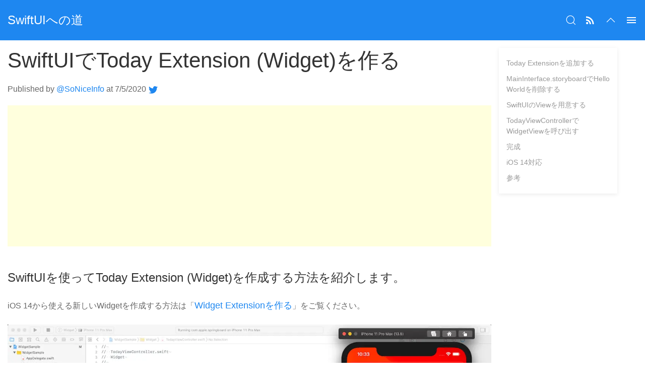

--- FILE ---
content_type: text/html; charset=utf-8
request_url: https://d1v1b.com/swiftui/today_extension
body_size: 6320
content:
<!DOCTYPE html><html lang="ja"><head><meta charSet="utf-8"/><meta name="viewport" content="width=device-width"/><title>SwiftUIでToday Extension (Widget)を作る - SwiftUIへの道</title><meta property="og:title" content="SwiftUIでToday Extension (Widget)を作る - SwiftUIへの道"/><meta property="og:description" content="SwiftUIを使ってToday Extension (Widget)を作成する方法を紹介します。TodayViewController内でUIHostingControllerを使ってSwiftUI Viewを呼び出します。"/><meta property="og:type" content="article"/><meta property="og:url" content="https://d1v1b.com/swiftui/today_extension"/><meta property="og:image" content="https://d1v1b.com/images/today_extension/index.png"/><meta property="og:site_name" content="SwiftUIでToday Extension (Widget)を作る - SwiftUIへの道"/><meta name="twitter:card" content="summary"/><meta name="twitter:url" content="https://d1v1b.com/images/today_extension/index.png"/><meta name="twitter:title" content="SwiftUIでToday Extension (Widget)を作る - SwiftUIへの道"/><meta name="twitter:description" content="SwiftUIを使ってToday Extension (Widget)を作成する方法を紹介します。TodayViewController内でUIHostingControllerを使ってSwiftUI Viewを呼び出します。"/><meta name="twitter:image" content="https://d1v1b.com/images/today_extension/index.png"/><meta name="description" content="SwiftUIを使ってToday Extension (Widget)を作成する方法を紹介します。TodayViewController内でUIHostingControllerを使ってSwiftUI Viewを呼び出します。"/><meta name="theme-color" content="#1e87f0"/><link rel="canonical" href="https://d1v1b.com/swiftui/today_extension"/><link rel="stylesheet" href="/uikit.min.css"/><link rel="icon" href="/swiftui/favicon.ico"/><link rel="apple-touch-icon" href="/images/icons/r2s/192.png"/><link rel="manifest" href="/manifest.json"/><link rel="alternate" hrefLang="en" href="https://d1v1b.com/en/swiftui/today_extension"/><link rel="alternate" hrefLang="ja" href="https://d1v1b.com/swiftui/today_extension"/><link rel="alternate" hrefLang="x-default" href="https://d1v1b.com/en/swiftui/today_extension"/><meta name="next-head-count" content="24"/><noscript data-n-css=""></noscript><script defer="" nomodule="" src="/_next/static/chunks/polyfills-c67a75d1b6f99dc8.js"></script><script src="/_next/static/chunks/webpack-8e959a88cb46fb08.js" defer=""></script><script src="/_next/static/chunks/framework-4ed89e9640adfb9e.js" defer=""></script><script src="/_next/static/chunks/main-f68d196b7b5e8bab.js" defer=""></script><script src="/_next/static/chunks/pages/_app-234c9c28bb9a3543.js" defer=""></script><script src="/_next/static/chunks/4809-8eae8f7d40782035.js" defer=""></script><script src="/_next/static/chunks/5643-73416b9a5ac83c50.js" defer=""></script><script src="/_next/static/chunks/2006-7d51174ee42877a0.js" defer=""></script><script src="/_next/static/chunks/pages/swiftui/today_extension-bad5fb57fe3f92cf.js" defer=""></script><script src="/_next/static/hzddbAR5sAji_dTr2iHf_/_buildManifest.js" defer=""></script><script src="/_next/static/hzddbAR5sAji_dTr2iHf_/_ssgManifest.js" defer=""></script><style id="__jsx-b50abb5571f9205f">.uk-table.jsx-b50abb5571f9205f{max-width:600px}</style><style id="__jsx-b9e277c15c453931">.my-nav-a{font-size:1.1em;line-height:2em}</style><style id="__jsx-50dc802178aee197">.footer-background{border-top:1px solid#e5e5e5;background:#fafafa}.text-color-inherit{color:inherit}.svg-color-invert{-webkit-filter:invert(.7);filter:invert(.7)}</style><style id="__jsx-ece424a6e03cbd58">nav{z-index:9999!important}.white,.white:focus,.white:hover,.white:visited{color:#fff}:not(pre)>code{font-size:inherit!important;white-space:inherit!important;overflow-wrap:break-word}.uk-table>tr>th{text-transform:inherit}</style></head><body><div id="__next"><div class="jsx-ece424a6e03cbd58 main"><nav uk-navbar="" uk-sticky="" class="jsx-ece424a6e03cbd58 uk-navbar uk-padding uk-padding-small uk-padding-remove-vertical uk-background-primary"><div class="jsx-ece424a6e03cbd58 uk-navbar-left uk-padding uk-padding-small uk-padding-remove-horizontal"><a class="jsx-ece424a6e03cbd58 uk-logo white" href="/swiftui">SwiftUIへの道</a></div><div class="jsx-ece424a6e03cbd58 uk-navbar-right"><a class="uk-navbar-toggle white" uk-search-icon="true" href="#" width="22" height="22"></a><div class="uk-navbar-dropdown" uk-drop="mode: click; cls-drop: uk-navbar-dropdown; pos: bottom-justify; boundary: !nav; boundary-align: true; offset: -10;"><div class="uk-grid-small uk-flex-middle" uk-grid="true"><div class="uk-width-expand"><form class="uk-search uk-search-navbar uk-width-1-1@m"><input id="searchBox" class="uk-search-input" type="search" placeholder="Search..." autofocus=""/></form></div><div class="uk-width-auto"><a class="uk-navbar-dropdown-close" href="#" uk-close="true"></a></div></div></div><a href="/swiftui/feed.xml" class="jsx-ece424a6e03cbd58 white"><img src="/images/icons/rss.svg" uk-svg="" width="24" height="24" class="jsx-ece424a6e03cbd58"/></a><a uk-totop="" uk-scroll="" class="jsx-ece424a6e03cbd58 white uk-margin-left" href="/swiftui/today_extension#"></a><a uk-scroll="" class="jsx-ece424a6e03cbd58 white uk-margin-left" href="/swiftui/today_extension#bottomHR"><img src="/images/icons/menu.svg" uk-svg="" width="24" height="24" class="jsx-ece424a6e03cbd58"/></a></div></nav><article uk-grid="" class="jsx-ece424a6e03cbd58 uk-padding uk-padding-small uk-width-1-1"><div class="jsx-ece424a6e03cbd58 uk-width-4-5@l uk-width-1-1@l"><h1 class="jsx-b50abb5571f9205f">SwiftUIでToday Extension (Widget)を作る</h1><p>Published by <a href="/about">@SoNiceInfo</a> at <!-- -->7/5/2020<!-- --> <a href="https://twitter.com/SoNiceInfo"><span uk-icon="twitter"></span></a></p><ins class=" adsbygoogle" style="display:block" data-ad-client="ca-pub-4504913170602411" data-ad-slot="9349148586" data-ad-layout="in-article" data-ad-layout-key="" data-ad-format="auto" data-full-width-responsive="false"></ins><br/><p class="uk-text-lead">SwiftUIを使ってToday Extension (Widget)を作成する方法を紹介します。</p><p class="jsx-b50abb5571f9205f">iOS 14から使える新しいWidgetを作成する方法は「<a class="jsx-b50abb5571f9205f my-nav-a" href="/swiftui/widget_extension">Widget Extensionを作る</a>」をご覧ください。</p><picture><source type="image/webp" srcSet="/images/today_extension/index.png.webp"/><img src="/images/today_extension/index.png" alt="Today ExtensionをSwiftUIで開発する画像"/></picture><h2 class="uk-heading-divider" id="Today Extensionを追加する">Today Extensionを追加する</h2><picture><source type="image/webp" srcSet="/images/today_extension/add_widget.png.webp"/><img src="/images/today_extension/add_widget.png" alt="Today Extensionを追加する手順"/></picture><p class="jsx-b50abb5571f9205f">File → New → Target...と進みダイアログが表示されたら<code class="jsx-b50abb5571f9205f">Today Extension</code>を選択します。<br class="jsx-b50abb5571f9205f"/>適切なProduct Nameを入力してFinishします。<br class="jsx-b50abb5571f9205f"/></p><picture><source type="image/webp" srcSet="/images/today_extension/activate_scheme.png.webp"/><img src="/images/today_extension/activate_scheme.png" alt="Today ExtensionのSchemeを有効化する手順"/></picture><p class="jsx-b50abb5571f9205f">Activate &quot;PRODUCT_NAME&quot; schemeと聞かれるのでActivateを選択します。<br class="jsx-b50abb5571f9205f"/>新しいフォルダが作成され<code class="jsx-b50abb5571f9205f">TodayViewController.swift</code>, <code class="jsx-b50abb5571f9205f">MainInterface.storyboard</code>, <code class="jsx-b50abb5571f9205f">info.plist</code>が追加されました。<br class="jsx-b50abb5571f9205f"/>これでToday Extensionを作成する準備は完了です。</p><picture><source type="image/webp" srcSet="/images/today_extension/first_widget.png.webp"/><img src="/images/today_extension/first_widget.png" alt="Today Extensionの最初の状態"/></picture><p class="jsx-b50abb5571f9205f">初期状態のToday ExtensionではHello Worldと表示されています。</p><h2 class="uk-heading-divider" id="MainInterface.storyboardでHello Worldを削除する">MainInterface.storyboardでHello Worldを削除する</h2><picture><source type="image/webp" srcSet="/images/today_extension/first_storyboard.png.webp"/><img src="/images/today_extension/first_storyboard.png" alt="Storyboardの最初の状態"/></picture><p class="jsx-b50abb5571f9205f">MainInterface.storyboardの中身はこの様になっています。<br class="jsx-b50abb5571f9205f"/>今回はStoryboardではなくてSwiftUIで開発するのでHello Worldのラベルは削除します。</p><picture><source type="image/webp" srcSet="/images/today_extension/background.png.webp"/><img src="/images/today_extension/background.png" alt="StoryboardでBackgroundをなしにする"/></picture><p class="jsx-b50abb5571f9205f">ここでBackgroundをなしにします。Viewを選択して後に右のInspector PaneでBackgroundをnone Defaultにします。他の色にしたい場合は自由に選択してください。</p><h2 class="uk-heading-divider" id="SwiftUIのViewを用意する">SwiftUIのViewを用意する</h2><p class="jsx-b50abb5571f9205f">File → New →　File...(⌘N)でSwiftUI Viewを選択します。<br class="jsx-b50abb5571f9205f"/>ここではファイル名はWidgetViewとしました。<br class="jsx-b50abb5571f9205f"/></p><pre style="display:block;overflow-x:auto;padding:0.5em;background:#fff;color:black"><code><span style="color:#007400">//</span>
<span style="color:#007400">//  WidgetView.swift</span>
<span style="color:#007400">//</span>

<span style="color:#aa0d91">import</span> SwiftUI

<span class="hljs-class"><span style="color:#aa0d91">struct</span> <span style="color:#1c00cf">WidgetView</span>: <span style="color:#1c00cf">View</span> </span>{
    <span style="color:#aa0d91">var</span> body: some <span style="color:#5c2699">View</span> {
        <span style="color:#5c2699">HStack</span> {
            <span style="color:#5c2699">Image</span>(systemName: <span style="color:#c41a16">&quot;globe&quot;</span>)
            <span style="color:#5c2699">Text</span>(<span style="color:#c41a16">&quot;Hello, SwiftUI!&quot;</span>)
        }
        .font(.title)
    }
}

<span class="hljs-class"><span style="color:#aa0d91">struct</span> <span style="color:#1c00cf">WidgetView_Previews</span>: <span style="color:#1c00cf">PreviewProvider</span> </span>{
    <span style="color:#aa0d91">static</span> <span style="color:#aa0d91">var</span> previews: some <span style="color:#5c2699">View</span> {
        <span style="color:#5c2699">WidgetView</span>()
    }
}</code></pre><h2 class="uk-heading-divider" id="TodayViewControllerでWidgetViewを呼び出す">TodayViewControllerでWidgetViewを呼び出す</h2><p class="jsx-b50abb5571f9205f"><code class="jsx-b50abb5571f9205f">viewDidLoad</code>内で<code class="jsx-b50abb5571f9205f">UIHostingController</code>を使って<code class="jsx-b50abb5571f9205f">WidgetView</code>を呼び出します。<br class="jsx-b50abb5571f9205f"/><code class="jsx-b50abb5571f9205f">import SwiftUI</code>をするのを忘れないでください。<br class="jsx-b50abb5571f9205f"/>WidgetViewを呼び出したら、表示領域を自動的に決定するようにして背景をクリアにします。</p><pre style="display:block;overflow-x:auto;padding:0.5em;background:#fff;color:black"><code><span style="color:#007400">//</span>
<span style="color:#007400">//  TodayViewController.swift</span>
<span style="color:#007400">//</span>

<span style="color:#aa0d91">import</span> UIKit
<span style="color:#aa0d91">import</span> NotificationCenter
<span style="color:#aa0d91">import</span> SwiftUI

<span class="hljs-class"><span style="color:#aa0d91">class</span> <span style="color:#1c00cf">TodayViewController</span>: <span style="color:#1c00cf">UIViewController</span>, <span style="color:#1c00cf">NCWidgetProviding</span> </span>{
        
    <span style="color:#aa0d91">override</span> <span class="hljs-function"><span style="color:#aa0d91">func</span> <span style="color:#1c00cf">viewDidLoad</span><span style="color:#5c2699">()</span></span> {
        <span style="color:#aa0d91">super</span>.viewDidLoad()
        <span style="color:#007400">// Do any additional setup after loading the view.</span>
        <span style="color:#aa0d91">let</span> vc  = <span style="color:#5c2699">UIHostingController</span>(rootView: <span style="color:#5c2699">WidgetView</span>())
        <span style="color:#aa0d91">self</span>.addChild(vc)
        <span style="color:#aa0d91">self</span>.view.addSubview(vc.view)
        vc.didMove(toParent: <span style="color:#aa0d91">self</span>)

        vc.view.translatesAutoresizingMaskIntoConstraints = <span style="color:#aa0d91">false</span>
        vc.view.heightAnchor.constraint(equalTo: <span style="color:#aa0d91">self</span>.view.heightAnchor).isActive = <span style="color:#aa0d91">true</span>
        vc.view.leftAnchor.constraint(equalTo: <span style="color:#aa0d91">self</span>.view.leftAnchor).isActive = <span style="color:#aa0d91">true</span>
        vc.view.rightAnchor.constraint(equalTo: <span style="color:#aa0d91">self</span>.view.rightAnchor).isActive = <span style="color:#aa0d91">true</span>
        vc.view.centerYAnchor.constraint(equalTo: <span style="color:#aa0d91">self</span>.view.centerYAnchor).isActive = <span style="color:#aa0d91">true</span>
        vc.view.backgroundColor = <span style="color:#5c2699">UIColor</span>.clear
    }
        
    <span class="hljs-function"><span style="color:#aa0d91">func</span> <span style="color:#1c00cf">widgetPerformUpdate</span><span style="color:#5c2699">(completionHandler: <span style="color:#5c2699">(@escaping <span style="color:#5c2699">(NCUpdateResult)</span></span></span></span> -&gt; <span style="color:#5c2699">Void</span>)) {
        <span style="color:#007400">// Perform any setup necessary in order to update the view.</span>
        
        <span style="color:#007400">// If an error is encountered, use NCUpdateResult.Failed</span>
        <span style="color:#007400">// If there&#x27;s no update required, use NCUpdateResult.NoData</span>
        <span style="color:#007400">// If there&#x27;s an update, use NCUpdateResult.NewData</span>
        
        completionHandler(<span style="color:#5c2699">NCUpdateResult</span>.newData)
    }
    
}</code></pre><h2 class="uk-heading-divider" id="完成">完成</h2><picture><source type="image/webp" srcSet="/images/today_extension/complete.png.webp"/><img src="/images/today_extension/complete.png" alt="Today_ExtensionをSwiftUIで作成できるようになった図"/></picture><p class="jsx-b50abb5571f9205f">GitHubにコードをおいています。<a href="https://github.com/d1v1b/WidgetSample" target="_blank" rel="noopener noreferrer" class="jsx-b50abb5571f9205f">d1v1b/WidgetSample: Today Extension Sample with SwiftUI</a></p><h2 class="uk-heading-divider" id="iOS 14対応">iOS 14対応</h2><p class="jsx-b50abb5571f9205f">WWDC20ではホーム画面に配置することができる新しいWidgetが発表されました。<br class="jsx-b50abb5571f9205f"/>今回紹介した方法でiOS 14でもToday Extensionは引き続き利用できます。<br class="jsx-b50abb5571f9205f"/>WWDC20で発表されたiOS 14からの新しいWidgetを作成する方法は「<a class="jsx-b50abb5571f9205f my-nav-a" href="/swiftui/widget_extension">Widget Extensionを作る</a>」をご覧ください。</p><h2 class="uk-heading-divider" id="参考">参考</h2><a href="https://qiita.com/owen/items/73473cd2206afda3c5d4" target="_blank" rel="noopener nowrapper" class="jsx-b50abb5571f9205f">一部の画面だけSwiftUIを使いたいとき - Qiita</a><br class="jsx-b50abb5571f9205f"/><br class="jsx-ece424a6e03cbd58"/><br class="jsx-ece424a6e03cbd58"/><ins class=" adsbygoogle" style="display:block" data-ad-client="ca-pub-4504913170602411" data-ad-slot="5111640235" data-ad-layout="in-article" data-ad-layout-key="" data-ad-format="auto" data-full-width-responsive="false"></ins></div><div class="jsx-ece424a6e03cbd58 uk-width-1-5@l uk-width-1-1@l uk-visible@l uk-padding-small uk-padding-remove-right uk-padding-remove-top"><div uk-sticky="bottom: true; offset: 80; media: @l" class="jsx-ece424a6e03cbd58 uk-card uk-card-default uk-padding-small uk-box-shadow-small"><ul id="artNav" class="jsx-ece424a6e03cbd58 uk-nav uk-nav-default"></ul></div></div></article><div uk-grid="" class="jsx-ece424a6e03cbd58 uk-padding uk-padding-small"><div class="jsx-ece424a6e03cbd58 uk-width-1-1@m uk-width-1-1@m"><h3 class="jsx-ece424a6e03cbd58">アプリをリリースしました!</h3></div><div class="jsx-ece424a6e03cbd58 uk-width-1-2@m uk-width-1-1@m"><h3 class="jsx-ece424a6e03cbd58">ToDoアプリ</h3><p class="jsx-ece424a6e03cbd58">iCloudを利用したデバイス間データ共有、ダークモードに対応しています。</p><a href="https://apps.apple.com/us/app/todo-kanban/id1513077227?l=ja" target="_blank" rel="noopener noreferrer" class="jsx-ece424a6e03cbd58"><picture><source type="image/webp" srcSet="/images/todokanban/index.png.webp"/><img src="/images/todokanban/index.png" alt="リリースしたToDoアプリのスクリーンショット"/></picture></a></div><div class="jsx-ece424a6e03cbd58 uk-width-1-2@m uk-width-1-1@m"><h3 class="jsx-ece424a6e03cbd58">IPアドレス履歴保存アプリ</h3><p class="jsx-ece424a6e03cbd58">取得したIPアドレスを確認、位置情報とともに保存できます。</p><a href="https://apps.apple.com/us/app/ip-address-bookmark/id1517026198" target="_blank" rel="noopener noreferrer" class="jsx-ece424a6e03cbd58"><picture><source type="image/webp" srcSet="/images/ip-bookmark/index.png.webp"/><img src="/images/ip-bookmark/index.png" alt="リリースしたIPアドレス保存アプリのスクリーンショット"/></picture></a></div><hr name="bottomHR" id="bottomHR" class="jsx-ece424a6e03cbd58 uk-margin-large-top"/></div><div id="menu" class="jsx-ece424a6e03cbd58 uk-padding uk-padding-remove-horizontal"><div uk-grid="" class="jsx-b9e277c15c453931 uk-nav uk-nav-default"><div class="jsx-b9e277c15c453931 uk-width-1-4@m uk-width-1-1@m"><li class="jsx-b9e277c15c453931 uk-nav-header">はじめよう</li><li class="jsx-b9e277c15c453931 uk-nav-divider"></li><li class="jsx-b9e277c15c453931"><a class="jsx-b9e277c15c453931 my-nav-a" href="/swiftui/start_creating_app">アプリ制作を始める</a></li><li class="jsx-b9e277c15c453931"><a class="jsx-b9e277c15c453931 my-nav-a" href="/swiftui/how-to-start-swiftui-tutorials">SwiftUI Tutorialsの進め方</a></li><li class="jsx-b9e277c15c453931 uk-nav-header">作ってみよう</li><li class="jsx-b9e277c15c453931 uk-nav-divider"></li><li class="jsx-b9e277c15c453931"><a class="jsx-b9e277c15c453931 my-nav-a" href="/swiftui/instagram_home">Instagramのホーム画面を作る</a></li><li class="jsx-b9e277c15c453931"><a class="jsx-b9e277c15c453931 my-nav-a" href="/swiftui/twitter_home_menu">Twitterのホーム画面とスライドメニューを作る</a></li><li class="jsx-b9e277c15c453931"><a class="jsx-b9e277c15c453931 my-nav-a" href="/swiftui/various_slidemenu">上部左右から出現するメニューを作る</a></li><li class="jsx-b9e277c15c453931"><a class="jsx-b9e277c15c453931 my-nav-a" href="/swiftui/card_slidemenu">下部から出現するカード風スライドメニューを作る</a></li><li class="jsx-b9e277c15c453931"><a class="jsx-b9e277c15c453931 my-nav-a" href="/swiftui/ipod_classic_ui">iPod classicのUIを再現する</a></li><li class="jsx-b9e277c15c453931"><a class="jsx-b9e277c15c453931 my-nav-a" href="/swiftui/today_extension">Today Extension(Widget)を作る</a></li><li class="jsx-b9e277c15c453931"><a class="jsx-b9e277c15c453931 my-nav-a" href="/swiftui/widget_extension">Widget Extensionを作る</a></li></div><div class="jsx-b9e277c15c453931 uk-width-1-4@m uk-width-1-1@m"><li class="jsx-b9e277c15c453931 uk-nav-header">データの扱い</li><li class="jsx-b9e277c15c453931 uk-nav-divider"></li><li class="jsx-b9e277c15c453931"><a class="jsx-b9e277c15c453931 my-nav-a" href="/swiftui/property_wrappers">Property Wrappersを理解する</a></li><li class="jsx-b9e277c15c453931"><a class="jsx-b9e277c15c453931 my-nav-a" href="/swiftui/share_data_over_view">データを複数のViewで共有する</a></li><li class="jsx-b9e277c15c453931"><a class="jsx-b9e277c15c453931 my-nav-a" href="/swiftui/use_mock_data">モックデータを利用する</a></li><li class="jsx-b9e277c15c453931"><a class="jsx-b9e277c15c453931 my-nav-a" href="/swiftui/use_data_from_api">APIのデータを利用する</a></li><li class="jsx-b9e277c15c453931 uk-nav-header">Gesture</li><li class="jsx-b9e277c15c453931 uk-nav-divider"></li><li class="jsx-b9e277c15c453931"><a class="jsx-b9e277c15c453931 my-nav-a" href="/swiftui/circles_gesture_rotation">RotationGestureで回転させる</a></li><li class="jsx-b9e277c15c453931"><a class="jsx-b9e277c15c453931 my-nav-a" href="/swiftui/circles_gesture_drag">DragGestureで回転させる</a></li><li class="jsx-b9e277c15c453931"><a class="jsx-b9e277c15c453931 my-nav-a" href="/swiftui/simultaneousGesture">simultaneousGestureで複数同時にGestureを行う</a></li></div><div class="jsx-b9e277c15c453931 uk-width-1-4@m uk-width-1-1@m"><li class="jsx-b9e277c15c453931 uk-nav-header">表示と制御</li><li class="jsx-b9e277c15c453931 uk-nav-divider"></li><li class="jsx-b9e277c15c453931"><a class="jsx-b9e277c15c453931 my-nav-a" href="/swiftui/text">テキストの表示・入力</a></li><li class="jsx-b9e277c15c453931"><a class="jsx-b9e277c15c453931 my-nav-a" href="/swiftui/multiline_textfield">複数行のテキストを入力表示する</a></li><li class="jsx-b9e277c15c453931"><a class="jsx-b9e277c15c453931 my-nav-a" href="/swiftui/datepicker">日時を選択する</a></li><li class="jsx-b9e277c15c453931"><a class="jsx-b9e277c15c453931 my-nav-a" href="/swiftui/slider">Sliderで値を選択する・Sliderの色を変える</a></li><li class="jsx-b9e277c15c453931"><a class="jsx-b9e277c15c453931 my-nav-a" href="/swiftui/image">画像を表示する</a></li><li class="jsx-b9e277c15c453931"><a class="jsx-b9e277c15c453931 my-nav-a" href="/swiftui/sfsymbols">SF Symbolsを使う</a></li><li class="jsx-b9e277c15c453931"><a class="jsx-b9e277c15c453931 my-nav-a" href="/swiftui/map">地図を表示する</a></li><li class="jsx-b9e277c15c453931 uk-nav-header">レイアウト</li><li class="jsx-b9e277c15c453931 uk-nav-divider"></li><li class="jsx-b9e277c15c453931"><a class="jsx-b9e277c15c453931 my-nav-a" href="/swiftui/view">Viewを定義する</a></li><li class="jsx-b9e277c15c453931"><a class="jsx-b9e277c15c453931 my-nav-a" href="/swiftui/stacks">HStack, VStack, ZStackで要素を並べる</a></li><li class="jsx-b9e277c15c453931"><a class="jsx-b9e277c15c453931 my-nav-a" href="/swiftui/scroll">スクロールを実装する</a></li><li class="jsx-b9e277c15c453931"><a class="jsx-b9e277c15c453931 my-nav-a" href="/swiftui/use_foreach_for_loop_data">ForEachでViewをループ処理で作成する</a></li><li class="jsx-b9e277c15c453931"><a class="jsx-b9e277c15c453931 my-nav-a" href="/swiftui/alignment">Alignmentの位置</a></li><li class="jsx-b9e277c15c453931"><a class="jsx-b9e277c15c453931 my-nav-a" href="/swiftui/tabview">TabViewで画面を切り替える</a></li><li class="jsx-b9e277c15c453931"><a class="jsx-b9e277c15c453931 my-nav-a" href="/swiftui/full_width_height">画面全体を使う</a></li><li class="jsx-b9e277c15c453931"><a class="jsx-b9e277c15c453931 my-nav-a" href="/swiftui/close_keyboard">キーボードを閉じる・開閉を検知する</a></li></div><div class="jsx-b9e277c15c453931 uk-width-1-4@m uk-width-1-1@m"><li class="jsx-b9e277c15c453931 uk-nav-header">Failed対処</li><li class="jsx-b9e277c15c453931 uk-nav-divider"></li><li class="jsx-b9e277c15c453931"><a class="jsx-b9e277c15c453931 my-nav-a" href="/swiftui/sign_alert_when_build">Signing for [AppName] requires a development team.</a></li><li class="jsx-b9e277c15c453931"><a class="jsx-b9e277c15c453931 my-nav-a" href="/swiftui/untrusted_developer">「信頼されていないデベロッパ」の対処法</a></li><li class="jsx-b9e277c15c453931 uk-nav-header">Info</li><li class="jsx-b9e277c15c453931 uk-nav-divider"></li><li class="jsx-b9e277c15c453931"><a class="jsx-b9e277c15c453931 my-nav-a" href="/about">About</a></li><li class="jsx-b9e277c15c453931"><a href="/swiftui/feed.xml" class="jsx-b9e277c15c453931 my-nav-a">RSS Feed</a></li></div></div></div><div width="100%" class="jsx-50dc802178aee197 footer-background uk-padding-small uk-text-center"><a class="jsx-50dc802178aee197 text-color-inherit" href="/">「SoNice!」は「SwiftUIへの道」と、iOS, Webに関する技術を紹介するページを運営しています。</a><br class="jsx-50dc802178aee197"/><a class="jsx-50dc802178aee197 text-color-inherit" href="/ppja">プライバシーポリシー</a></div></div></div><script id="__NEXT_DATA__" type="application/json">{"props":{"pageProps":{}},"page":"/swiftui/today_extension","query":{},"buildId":"hzddbAR5sAji_dTr2iHf_","nextExport":true,"autoExport":true,"isFallback":false,"scriptLoader":[]}</script></body></html>

--- FILE ---
content_type: text/html; charset=utf-8
request_url: https://www.google.com/recaptcha/api2/aframe
body_size: 269
content:
<!DOCTYPE HTML><html><head><meta http-equiv="content-type" content="text/html; charset=UTF-8"></head><body><script nonce="PlWt45pHagwZRbjhUrEgjQ">/** Anti-fraud and anti-abuse applications only. See google.com/recaptcha */ try{var clients={'sodar':'https://pagead2.googlesyndication.com/pagead/sodar?'};window.addEventListener("message",function(a){try{if(a.source===window.parent){var b=JSON.parse(a.data);var c=clients[b['id']];if(c){var d=document.createElement('img');d.src=c+b['params']+'&rc='+(localStorage.getItem("rc::a")?sessionStorage.getItem("rc::b"):"");window.document.body.appendChild(d);sessionStorage.setItem("rc::e",parseInt(sessionStorage.getItem("rc::e")||0)+1);localStorage.setItem("rc::h",'1769315673497');}}}catch(b){}});window.parent.postMessage("_grecaptcha_ready", "*");}catch(b){}</script></body></html>

--- FILE ---
content_type: application/javascript; charset=utf-8
request_url: https://d1v1b.com/_next/static/chunks/pages/about-ab85d43a27faa57f.js
body_size: 495
content:
(self.webpackChunk_N_E=self.webpackChunk_N_E||[]).push([[2521],{5401:function(e,r,i){(window.__NEXT_P=window.__NEXT_P||[]).push(["/about",function(){return i(91746)}])},91746:function(e,r,i){"use strict";i.r(r),i.d(r,{meta:function(){return o}});var t=i(85893),n=i(59620),s=(i(41664),i(48262)),o={publishDate:"2020-04-24T11:00:00Z",title:"About",description:"SoNice!, SwiftUI\u3078\u306e\u9053\u3092\u4f5c\u3063\u3066\u3044\u308b\u4eba\u306b\u3064\u3044\u3066\u7d39\u4ecb\u3057\u307e\u3059\u3002",relimage:"/public/192.png",relpath:"/about"};r.default=function(){return(0,t.jsxs)(n.Z,{title:o.title,description:o.description,relimage:o.relimage,relpath:o.relpath,children:[(0,t.jsx)("h1",{children:"About"}),(0,t.jsx)(s.H2,{children:"\u4f5c\u8005\u306b\u3064\u3044\u3066"}),(0,t.jsxs)("p",{children:["\u8da3\u5473\u3067\u958b\u767a\u3057\u3066\u3044\u307e\u3059\u3002",(0,t.jsx)("br",{}),"\u8da3\u5473\u306e\u4e2d\u3067\u77e5\u308a\u5f97\u305f\u60c5\u5831\u3001\u6709\u76ca\u306a\u60c5\u5831\u3092\u7686\u69d8\u306b\u3082\u5171\u6709\u3057\u3088\u3046\u3068\u3044\u3046\u601d\u3044\u3067\u30d6\u30ed\u30b0\u3001\u30b5\u30a4\u30c8\u904b\u55b6\u3092\u306f\u3058\u3081\u307e\u3057\u305f\u3002",(0,t.jsx)("br",{}),"Twitter\u3067\u7d20\u6575\u306a\u3053\u3068\u3092\u3064\u3076\u3084\u3044\u3066\u3044\u307e\u3059\u3002",(0,t.jsx)("a",{href:"https://twitter.com/SoNiceInfo",target:"_blank",rel:"noopener noreferrer",children:"@SoNiceInfo"})]}),(0,t.jsx)(s.H2,{children:"\u30b9\u30ad\u30eb / \u8cc7\u683c"}),(0,t.jsxs)("p",{children:[(0,t.jsx)("b",{children:"\u30b9\u30ad\u30eb"}),(0,t.jsx)("br",{}),"Linux, HTML, CSS, JavaScript, Swift, vbs, vba"]}),(0,t.jsxs)("p",{children:[(0,t.jsx)("b",{children:"\u8cc7\u683c"}),(0,t.jsx)("br",{}),"AWS Certified Cloud Practitioner",(0,t.jsx)("br",{}),"AWS Certified Solutions Architect - Associate",(0,t.jsx)("br",{}),"AWS Certified Developer - Associate",(0,t.jsx)("br",{}),"AWS Certified SysOps Administrator - Associate",(0,t.jsx)("br",{})]}),(0,t.jsx)(s.H2,{children:"\u4f7f\u7528\u6a5f\u6750"}),(0,t.jsxs)("p",{children:["\ud83d\udcf1 iPhone 12 Pro, iPhone 7",(0,t.jsx)("br",{}),"\ud83d\udcbb MacBook Pro Retina 13-inch Early 2015"]})]})}}},function(e){e.O(0,[9774,4809,5643,5115,2888,179],(function(){return r=5401,e(e.s=r);var r}));var r=e.O();_N_E=r}]);

--- FILE ---
content_type: image/svg+xml
request_url: https://d1v1b.com/images/icons/menu.svg
body_size: -147
content:
<svg xmlns="http://www.w3.org/2000/svg" width="24" height="24" viewBox="0 0 24 24"><title>ic_menu_24px</title>
    <g class="nc-icon-wrapper" fill="#111111">
        <path d="M3 18h18v-2H3v2zm0-5h18v-2H3v2zm0-7v2h18V6H3z"/>
    </g>
</svg>

--- FILE ---
content_type: image/svg+xml
request_url: https://d1v1b.com/images/icons/rss.svg
body_size: -9
content:
<svg xmlns="http://www.w3.org/2000/svg" width="24" height="24" viewBox="0 0 24 24"><title>ic_rss_feed_24px</title>
    <g class="nc-icon-wrapper" fill="#111111">
        <circle cx="6.18" cy="17.82" r="2.18"/>
        <path d="M4 4.44v2.83c7.03 0 12.73 5.7 12.73 12.73h2.83c0-8.59-6.97-15.56-15.56-15.56zm0 5.66v2.83c3.9 0 7.07 3.17 7.07 7.07h2.83c0-5.47-4.43-9.9-9.9-9.9z"/>
    </g>
</svg>

--- FILE ---
content_type: application/javascript; charset=utf-8
request_url: https://d1v1b.com/_next/static/chunks/pages/swiftui-46ef83dfec3bc835.js
body_size: 1344
content:
(self.webpackChunk_N_E=self.webpackChunk_N_E||[]).push([[6464],{13262:function(e,s,i){(window.__NEXT_P=window.__NEXT_P||[]).push(["/swiftui",function(){return i(43391)}])},43391:function(e,s,i){"use strict";i.r(s),i.d(s,{meta:function(){return l}});var r=i(85893),t=i(82006),n=i(48262),l={publishDate:"2020-06-24T09:00:00Z",title:"",description:"SwiftUI\u3078\u306e\u9053\u3067\u306fSwiftUI\u3092\u4f7f\u3063\u3066\u5b9f\u73fe\u3067\u304d\u308b\u3053\u3068\u3092\u30b3\u30fc\u30c9\u3068\u753b\u50cf\u3067\u7d39\u4ecb\u3057\u3066\u3044\u307e\u3059\u3002\u306f\u3058\u3081\u3066\u30a2\u30d7\u30ea\u3092\u4f5c\u308b\u4eba\u304b\u3089\u3061\u3087\u3063\u3068\u3067\u304d\u308b\u3072\u3068\u307e\u3067\u5e45\u5e83\u304f\u4f7f\u3048\u308b\u3088\u3046\u306b\u7d39\u4ecb\u3059\u308b\u30b3\u30fc\u30c9\u306f\u30b3\u30d4\u30da\u3067\u4f7f\u3048\u308b\u3088\u3046\u610f\u8b58\u3057\u3066\u3044\u307e\u3059\u3002",relimage:"/images/xcode.png",relpath:"/swiftui"};s.default=function(){return(0,r.jsxs)(t.Z,{title:l.title,description:l.description,relimage:l.relimage,relpath:l.relpath,children:[(0,r.jsx)("h1",{children:"SwiftUI\u3078\u306e\u9053"}),(0,r.jsx)(n.h_,{lang:"ja",publishDate:l.publishDate}),(0,r.jsxs)("p",{children:[(0,r.jsx)("span",{className:"uk-text-bolder",children:"SwiftUI\u3078\u306e\u9053"}),"\u306fSwiftUI\u3092\u4f7f\u3063\u3066\u5b9f\u73fe\u3067\u304d\u308b\u3053\u3068\u3092\u7d39\u4ecb\u3057\u3066\u3044\u307e\u3059\u3002",(0,r.jsx)("br",{}),"\u306f\u3058\u3081\u3066\u30a2\u30d7\u30ea\u3092\u4f5c\u308b\u4eba\u304b\u3089\u3061\u3087\u3063\u3068\u3067\u304d\u308b\u3072\u3068\u307e\u3067\u5e45\u5e83\u304f\u4f7f\u3048\u308b\u3088\u3046\u306b",(0,r.jsx)("br",{}),"\u7d39\u4ecb\u3059\u308b\u30b3\u30fc\u30c9\u306f\u30b3\u30d4\u30da\u3067\u4f7f\u3048\u308b\u3088\u3046\u610f\u8b58\u3057\u3066\u3044\u307e\u3059\u3002",(0,r.jsx)("br",{})]}),(0,r.jsx)(n.H2,{children:"SwiftUI\u3068\u306f"}),(0,r.jsxs)("p",{children:["SwiftUI\u306fApple\u304b\u3089\u63d0\u4f9b\u3055\u308c\u3066\u3044\u308b\u30d5\u30ec\u30fc\u30e0\u30ef\u30fc\u30af\u3067\u3059\u3002",(0,r.jsx)("br",{}),"\u4e00\u756a\u306e\u7279\u5fb4\u306fHTML\u306e\u3088\u3046\u306b\u5ba3\u8a00\u7684\u306bUI\u3092\u69cb\u7bc9\u53ef\u80fd\u306a\u3068\u3053\u308d\u3067\u3059\u3002",(0,r.jsx)("br",{}),"\u307e\u3060\u307e\u3060\u59cb\u307e\u3063\u305f\u3070\u304b\u308a\u3067\u7528\u610f\u3055\u308c\u3066\u3044\u308b\u6a5f\u80fd\u306f\u9650\u3089\u308c\u3066\u3044\u307e\u3059\u304c",(0,r.jsx)("br",{}),"\u3046\u307e\u3044\u3053\u3068\u4e57\u3063\u304b\u308b\u3053\u3068\u304c\u3067\u304d\u308c\u3070\u7c21\u5358\u306biOS\u30a2\u30d7\u30ea\u3092\u4f5c\u308b\u3053\u3068\u304c\u3067\u304d\u307e\u3059\u3002"]}),(0,r.jsx)(n.Ei,{src:"/images/xcode.png",alt:"Xcode\u306e\u753b\u50cf"}),(0,r.jsx)(n.H2,{children:"Cookie\u306e\u5229\u7528\u306b\u3064\u3044\u3066"}),(0,r.jsxs)("p",{children:["\u3053\u306e\u30b5\u30a4\u30c8\u3067\u306f\u3001Google\u304c\u63d0\u4f9b\u3059\u308b\u30a2\u30af\u30bb\u30b9\u89e3\u6790\u30c4\u30fc\u30eb\u300cAnalytics\u300d\u3068\u30b3\u30f3\u30c6\u30f3\u30c4\u9023\u52d5\u578b\u5e83\u544a\u300cAdSense\u300d\u3092\u5229\u7528\u3057\u3066\u3044\u307e\u3059\u3002",(0,r.jsx)("br",{}),"\u300cAnalytics\u300d\u3068\u306f\u3001\u30af\u30c3\u30ad\u30fc\uff08cookie\uff09\u3092\u4f7f\u7528\u3057\u3001\u500b\u4eba\u3092\u7279\u5b9a\u3059\u308b\u60c5\u5831\u3092\u542b\u307e\u305a\u306b\u30c7\u30fc\u30bf\u3092\u53ce\u96c6\u3059\u308b\u30b7\u30b9\u30c6\u30e0\u3067\u30a2\u30af\u30bb\u30b9\u89e3\u6790\u306b\u5229\u7528\u3057\u307e\u3059\u3002",(0,r.jsx)("br",{}),"\u300cAdSense\u300d\u3068\u306f\u3001\u5e83\u544a\u4e3b\u304c\u6307\u5b9a\u3057\u305f\u30ad\u30fc\u30ef\u30fc\u30c9\u306b\u5f93\u3044\u3001\u3054\u89a7\u9802\u3044\u3066\u3044\u308b\u753b\u9762\u306e\u30b3\u30f3\u30c6\u30f3\u30c4\u5185\u5bb9\u3068\u95a2\u9023\u3057\u305f\u5e83\u544a\u3092\u81ea\u52d5\u7684\u306b\u8868\u793a\u3059\u308b\u30b7\u30b9\u30c6\u30e0\u3067\u3059\u3002",(0,r.jsx)("br",{}),"Google\u306b\u3088\u308a\u904b\u55b6\u30fb\u7ba1\u7406\u3055\u308c\u3001\u5185\u5bb9\u306fGoogle\u306e\u5e83\u544a\u63b2\u8f09\u57fa\u6e96\u306b\u5f93\u3063\u3066\u8868\u793a\u3055\u308c\u3066\u3044\u307e\u3059\u3002",(0,r.jsx)("br",{}),"\u5e83\u544a\u4e3b\u306b\u306f\u3001\u500b\u4eba\u3082\u542b\u307e\u308c\u307e\u3059\u3002\u8868\u793a\u3055\u308c\u308b\u5185\u5bb9\u306b\u3064\u3044\u3066\u306e\u8cac\u4efb\u306f\u3001\u5e83\u544a\u4e3b\u53ca\u3073\u30ea\u30f3\u30af\u5148\u30a6\u30a7\u30d6\u30b5\u30a4\u30c8\u306e\u904b\u55b6\u8005\u306b\u3042\u308a\u307e\u3059\u3002",(0,r.jsx)("br",{}),"SwiftUI\u3078\u306e\u9053\u306f\u3001\u305d\u306e\u5185\u5bb9\u306b\u3064\u3044\u3066\u4e00\u5207\u306e\u8cac\u4efb\u3092\u8ca0\u3044\u307e\u305b\u3093\u3002",(0,r.jsx)("br",{}),"\u3053\u308c\u3089\u3001Google\u306e\u300cAnalytics\u300d\u300cAdsense\u300d\u306b\u3064\u3044\u3066\u306e\u304a\u554f\u3044\u5408\u308f\u305b\u53ca\u3073\u8a73\u7d30\u306f",(0,r.jsx)("a",{href:"http://www.google.co.jp",target:"_blank",rel:"noopener noreferrer",children:"http://www.google.co.jp"}),"\u3092\u3054\u89a7\u4e0b\u3055\u3044\u3002",(0,r.jsx)("br",{})]}),(0,r.jsx)(n.H2,{children:"\u514d\u8cac\u4e8b\u9805"}),(0,r.jsx)("p",{children:"\u3053\u306e\u30b5\u30a4\u30c8\u3067\u306f\u3001\u63b2\u8f09\u3059\u308b\u60c5\u5831\u306b\u95a2\u3057\u3066\u306f\u6b63\u3057\u3044\u3082\u306e\u3092\u63d0\u4f9b\u3059\u308b\u3088\u3046\u52d9\u3081\u3066\u304a\u308a\u307e\u3059\u304c\u3001\u63d0\u4f9b\u3057\u3066\u3044\u308b\u60c5\u5831\u3001\u30ea\u30f3\u30af\u5148\u306a\u3069\u306b\u3088\u308a\u3001\u3044\u304b\u306a\u308b\u640d\u5931\u3084\u640d\u5bb3\u306a\u3069\u306e\u88ab\u5bb3\u304c\u767a\u751f\u3057\u3066\u3082\u8cac\u4efb\u3092\u8ffd\u3044\u304b\u306d\u307e\u3059\u306e\u3067\u3054\u4e86\u627f\u304f\u3060\u3055\u3044\u3002\u307e\u305f\u3001\u611f\u60f3\u306f\u3059\u3079\u3066\u7b46\u8005\u500b\u4eba\u306e\u611f\u60f3\u3067\u3042\u308a\u6b63\u78ba\u306a\u52b9\u679c\u3092\u8a3c\u660e\u3059\u308b\u3082\u306e\u3067\u306f\u3042\u308a\u307e\u305b\u3093\u3002"})]})}}},function(e){e.O(0,[9774,4809,5643,2006,2888,179],(function(){return s=13262,e(e.s=s);var s}));var s=e.O();_N_E=s}]);

--- FILE ---
content_type: text/plain
request_url: https://www.google-analytics.com/j/collect?v=1&_v=j102&a=954121341&t=pageview&_s=1&dl=https%3A%2F%2Fd1v1b.com%2Fswiftui%2Ftoday_extension&dp=%2Fswiftui%2Ftoday_extension&ul=en-us%40posix&dt=SwiftUI%E3%81%A7Today%20Extension%20(Widget)%E3%82%92%E4%BD%9C%E3%82%8B%20-%20SwiftUI%E3%81%B8%E3%81%AE%E9%81%93&sr=1280x720&vp=1280x720&_u=YEBAAEABAAAAACAAI~&jid=415896151&gjid=986722613&cid=98221785.1769315672&tid=UA-133928160-2&_gid=59590996.1769315672&_r=1&_slc=1&z=1960447076
body_size: -448
content:
2,cG-GCM6M9RW6B

--- FILE ---
content_type: image/svg+xml
request_url: https://d1v1b.com/images/icons/menu.svg
body_size: -146
content:
<svg xmlns="http://www.w3.org/2000/svg" width="24" height="24" viewBox="0 0 24 24"><title>ic_menu_24px</title>
    <g class="nc-icon-wrapper" fill="#111111">
        <path d="M3 18h18v-2H3v2zm0-5h18v-2H3v2zm0-7v2h18V6H3z"/>
    </g>
</svg>

--- FILE ---
content_type: application/javascript; charset=utf-8
request_url: https://d1v1b.com/_next/static/chunks/pages/swiftui/widget_extension-34c6dd45eea62aa4.js
body_size: 2899
content:
(self.webpackChunk_N_E=self.webpackChunk_N_E||[]).push([[3723],{65550:function(e,i,n){(window.__NEXT_P=window.__NEXT_P||[]).push(["/swiftui/widget_extension",function(){return n(15267)}])},15267:function(e,i,n){"use strict";n.r(i),n.d(i,{meta:function(){return d}});var t=n(85893),r=n(82006),s=n(48262),d={publishDate:"2020-07-05T13:00:00Z",title:"Widget Extension\u3092\u4f5c\u308b",description:"WWDC20\u3067\u767a\u8868\u3055\u308c\u305fWidget\u4f5c\u6210\u306b\u5fc5\u8981\u306a\u77e5\u8b58\u3068\u4f5c\u6210\u65b9\u6cd5\u3092\u7d39\u4ecb\u3057\u307e\u3059\u3002Widget\u3092\u4f5c\u6210\u3059\u308b\u3068\u30a2\u30d7\u30ea\u30b3\u30f3\u30c6\u30f3\u30c4\u3092iOS\u306e\u30db\u30fc\u30e0\u753b\u9762\u3084macOS\u306e\u901a\u77e5\u30bb\u30f3\u30bf\u30fc\u306b\u8868\u793a\u3059\u308b\u3053\u3068\u304c\u3067\u304d\u308b\u3088\u3046\u306b\u306a\u308a\u307e\u3059\u3002",relimage:"/images/widget_extension/index.png",relpath:"/swiftui/widget_extension"};i.default=function(){return(0,t.jsxs)(r.Z,{title:d.title,description:d.description,relimage:d.relimage,relpath:d.relpath,children:[(0,t.jsx)("h1",{children:d.title}),(0,t.jsx)(s.h_,{lang:"ja",publishDate:d.publishDate}),(0,t.jsx)(s.rR,{children:"Widget\u3092\u4f5c\u6210\u3059\u308b\u3068\u30a2\u30d7\u30ea\u30b3\u30f3\u30c6\u30f3\u30c4\u3092iOS\u306e\u30db\u30fc\u30e0\u753b\u9762\u3084macOS\u306e\u901a\u77e5\u30bb\u30f3\u30bf\u30fc\u306b\u8868\u793a\u3059\u308b\u3053\u3068\u304c\u3067\u304d\u308b\u3088\u3046\u306b\u306a\u308a\u307e\u3059\u3002"}),(0,t.jsx)(s.Ei,{src:"/images/widget_extension/index.png",alt:"WWDC20\u3067\u767a\u8868\u3055\u308c\u305fWidget Extension\u4f5c\u6210\u306b\u5fc5\u8981\u306a\u77e5\u8b58\u3068\u4f5c\u6210\u65b9\u6cd5\u3092\u7d39\u4ecb\u3059\u308b\u8a18\u4e8b\u306eThumbnail\u753b\u50cf"}),(0,t.jsx)(s.H2,{children:"Widget\u4f5c\u6210\u306b\u5fc5\u8981\u306a\u77e5\u8b58"}),(0,t.jsx)("h3",{children:"Widget\u306e\u5927\u304d\u3055"}),(0,t.jsxs)("p",{children:["Widget\u306e\u5927\u304d\u3055\u306fsupportedFamilies\u3067\u5b9a\u7fa9\u3055\u308c\u3001",(0,t.jsx)("code",{children:".systemSmall"}),"(2x2\u30b5\u30a4\u30ba), ",(0,t.jsx)("code",{children:".systemMedium"}),"(4x2\u30b5\u30a4\u30ba), ",(0,t.jsx)("code",{children:".systemLarge"}),"(4x4\u30b5\u30a4\u30ba)\u306e3\u7a2e\u985e\u304c\u3042\u308a\u307e\u3059\u3002"]}),(0,t.jsx)("h3",{children:"StaticConfiguration\u3068IntentConfiguration"}),(0,t.jsxs)("p",{children:["Widget\u306b\u306f\u5927\u307e\u304b\u306b2\u7a2e\u985e\u3042\u308a\u307e\u3059\u3002",(0,t.jsx)("code",{children:"StaticConfiguration"}),"\u3068",(0,t.jsx)("code",{children:"IntentConfiguration"}),"\u3067\u3059\u3002"]}),(0,t.jsxs)("ul",{children:[(0,t.jsxs)("li",{children:[(0,t.jsx)("code",{children:"StaticConfiguration"}),": \u30e6\u30fc\u30b6\u304cWidget\u4e0a\u3067\u8a2d\u5b9a\u3092\u5fc5\u8981\u3068\u3057\u306a\u3044\u3082\u306e\u306b\u5229\u7528\u3002\u4f8b\u3048\u3070\u65b0\u7740\u30cb\u30e5\u30fc\u30b9\u3092\u8868\u793a\u3059\u308bWidget\u3002"]}),(0,t.jsxs)("li",{children:[(0,t.jsx)("code",{children:"IntentConfiguration"}),": \u30e6\u30fc\u30b6\u304cWidget\u4e0a\u3067\u8a2d\u5b9a\u3092\u5fc5\u8981\u3068\u3059\u308b\u3082\u306e\u306b\u5229\u7528\u3002\u4f8b\u3048\u3070\u5730\u57df\u3092\u9078\u629e\u3057\u3066\u5929\u6c17\u3092\u8868\u793a\u3059\u308bWidget\u3002"]})]}),(0,t.jsx)("h3",{children:"TimelineEntry\u3068Timeline"}),(0,t.jsxs)("p",{children:["Widget\u306f\u30ea\u30a2\u30eb\u30bf\u30a4\u30e0\u306e\u30a2\u30c3\u30d7\u30c7\u30fc\u30c8\u3092\u30b5\u30dd\u30fc\u30c8\u3057\u307e\u305b\u3093\u3002 \u8868\u793a\u3059\u308b\u30b3\u30f3\u30c6\u30f3\u30c4\u3068\u3068\u3082\u306b\u9069\u5207\u306a\u66f4\u65b0\u9593\u9694\u3092\u8a2d\u5b9a\u3057\u3066Widget\u306b\u63d0\u4f9b\u3059\u308b\u5fc5\u8981\u304c\u3042\u308a\u307e\u3059\u3002\u3053\u308c\u3092\u5b9f\u73fe\u3059\u308b\u306e\u304cTimelineEntry\u3068Timeline\u306e\u8003\u3048\u65b9\u3067\u3059\u3002",(0,t.jsx)("br",{}),(0,t.jsx)("code",{children:"TimelineEntry"}),"\u30aa\u30d6\u30b8\u30a7\u30af\u30c8\u306f\u4ee5\u4e0b\u306e\u3088\u3046\u306b\u30b3\u30f3\u30c6\u30f3\u30c4\u3068Date\u578b\u306edate\u3092\u6301\u3061\u307e\u3059\u3002(\u4eca\u56de\u306e\u30b3\u30f3\u30c6\u30f3\u30c4\u306fInt\u578b\u306e\u306a\u306b\u304b\u3067\u3059\u3002) date\u306b\u306f\u30b3\u30f3\u30c6\u30f3\u30c4\u3092\u8868\u793a\u3057\u305f\u3044\u65e5\u4ed8\u3092\u683c\u7d0d\u3057\u307e\u3059\u3002"]}),(0,t.jsx)(s.Jd,{children:"struct SimpleEntry: TimelineEntry {\n    var date: Date\n    var int: Int\n}"}),(0,t.jsxs)("p",{children:["Timeline\u306f",(0,t.jsx)("code",{children:"TimelineEntry"}),"\u30aa\u30d6\u30b8\u30a7\u30af\u30c8\u306e\u914d\u5217\u3067\u3059\u3002",(0,t.jsx)("br",{}),"Timeline\u306e\u66f4\u65b0\u306f\u6700\u5f8c\u306eTimelineEntry\u3092\u8868\u793a\u3057\u305f\u3068\u304d(",(0,t.jsx)("code",{children:".atEnd"}),"), \u6307\u5b9a\u3057\u305f\u6642\u9593\u304c\u7d4c\u904e\u3057\u305f\u5f8c(",(0,t.jsx)("code",{children:".after"}),"), \u30a2\u30d7\u30ea\u304b\u3089WidgetCenter\u3092\u5229\u7528\u3057\u3066\u66f4\u65b0\u901a\u77e5\u3055\u308c\u305f\u3089\u66f4\u65b0\u3059\u308b(",(0,t.jsx)("code",{children:".never"}),")\u306e3\u7a2e\u985e\u304c\u3042\u308a\u307e\u3059\u3002 Timeline\u306f",(0,t.jsx)("code",{children:"TimelineProvider"}),"\u306b\u6e96\u62e0\u3057\u305f",(0,t.jsx)("code",{children:"Provider"}),"\u306b\u3088\u3063\u3066widgets\u306b\u6e21\u3055\u308c\u307e\u3059\u3002",(0,t.jsx)("br",{})]}),(0,t.jsx)("h3",{children:"Snapshot"}),(0,t.jsxs)("p",{children:["Snapshot\u306fWidget\u306e\u30d7\u30ec\u30d3\u30e5\u30fc\u6a5f\u80fd\u3084Widget Gallery\u3067\u5373\u5ea7\u306bWidget\u3092\u8868\u793a\u3059\u308b\u305f\u3081\u306b\u4f7f\u308f\u308c\u307e\u3059\u3002 Snapshot\u306f\u3072\u3068\u3064\u306e",(0,t.jsx)("code",{children:"TimelineEntry"}),"\u3092\u53d7\u3051\u53d6\u308a\u307e\u3059\u3002 Widget\u306e\u30b3\u30f3\u30c6\u30f3\u30c4\u304c\u30b5\u30fc\u30d0\u30fc\u304b\u3089\u63d0\u4f9b\u3055\u308c\u308b\u307e\u3067\u306f\u30e2\u30c3\u30af\u7684\u306a\u5024\u3092\u5165\u308c\u3066\u304a\u304d\u307e\u3059\u3002"]}),(0,t.jsx)("h3",{children:"Provider"}),(0,t.jsxs)("p",{children:["Provider\u306f\u4e0a\u8a18Timeline\u3084Snapshot\u3092Widget\u306b\u63d0\u4f9b\u3059\u308b\u305f\u3081\u306e\u30aa\u30d6\u30b8\u30a7\u30af\u30c8\u3067\u3059\u3002",(0,t.jsx)("br",{}),"StaticConfiguration\u306e\u5834\u5408\u3001",(0,t.jsx)("code",{children:"TimelineProvider"}),"\u306b\u6e96\u62e0\u3057\u305fProvider\u3092\u7528\u610f\u3057\u307e\u3059\u3002",(0,t.jsx)("br",{}),"IntentConfiguration\u306e\u5834\u5408\u3001",(0,t.jsx)("code",{children:"IntentTimelineProvider"}),"\u306b\u6e96\u62e0\u3057\u305fProvider\u3092\u7528\u610f\u3057\u307e\u3059\u3002"]}),(0,t.jsx)(s.Jd,{children:"struct Provider: TimelineProvider {\n    public typealias Entry = SimpleEntry\n\n    public func snapshot(with context: Context, completion: @escaping (SimpleEntry) -> ()) {\n        let entry = SimpleEntry(date: Date(), int: Int.random(in: 1..<100))\n        completion(entry)\n    }\n\n    public func timeline(with context: Context, completion: @escaping (Timeline<Entry>) -> ()) {\n\n        // Generate a timeline consisting of five entries an hour apart, starting from the current date.\n        let date = Date()\n        let refreshDate = Calendar.current.date(byAdding: .minute, value: 1, to: date)!\n        print(refreshDate)\n\n        let timeline = Timeline(entries: [SimpleEntry(date: date, int: Int.random(in: 1..<100)), SimpleEntry(date: refreshDate, int: Int.random(in: 1..<100))], policy: .after(refreshDate))\n        completion(timeline)\n    }\n}"}),(0,t.jsx)("h3",{children:"Placeholder"}),(0,t.jsxs)("p",{children:["Placeholder\u306fWidget\u306e\u5927\u4f53\u306e\u898b\u305f\u76ee\u3092\u8868\u793a\u3057\u307e\u3059\u3002",(0,t.jsx)("code",{children:".redacted(reason: .placeholder)"}),"\u3068\u3059\u308b\u3053\u3068\u3067\u7c21\u5358\u306b\u5b9f\u88c5\u3067\u304d\u307e\u3059\u3002"]}),(0,t.jsxs)("blockquote",{className:"twitter-tweet",children:[(0,t.jsxs)("p",{lang:"en",dir:"ltr",children:["iOS 14 beta 3 introduces .redacted(reason: .placeholder) to generate a placeholder view of any SwiftUI view",(0,t.jsx)("br",{}),(0,t.jsx)("br",{}),"Here's a few real examples: ",(0,t.jsx)("a",{href:"https://t.co/m0iOlbMRCa",children:"https://t.co/m0iOlbMRCa"})," ",(0,t.jsx)("a",{href:"https://t.co/JUIrLdDP2F",children:"pic.twitter.com/JUIrLdDP2F"})]}),"\u2014 Jordan Singer (@jsngr) ",(0,t.jsx)("a",{href:"https://twitter.com/jsngr/status/1286104638840856576?ref_src=twsrc%5Etfw",children:"July 23, 2020"})]})," ",(0,t.jsx)("script",{async:!0,src:"https://platform.twitter.com/widgets.js",charset:"utf-8"}),(0,t.jsx)("h3",{children:"kind"}),(0,t.jsxs)("p",{children:["kind\u306f\u305d\u306eWidget\u3092\u4e00\u610f\u306b\u8b58\u5225\u3059\u308b\u305f\u3081\u306e\u6587\u5b57\u5217\u3067\u3059\u3002",(0,t.jsx)("code",{children:"com.example.widget"}),"\u306e\u3088\u3046\u306bBundle indentifier\u306e\u3088\u3046\u306a\u6587\u5b57\u5217\u304c\u3044\u3044\u3067\u3057\u3087\u3046\u3002"]}),(0,t.jsx)(s.H2,{children:"Widget Extension\u3092\u8ffd\u52a0\u3059\u308b"}),(0,t.jsxs)("p",{children:["Widget\u306f\u6280\u8853\u7684\u306b\u306f\u30a2\u30d7\u30ea\u306b\u4ed8\u5c5e\u3059\u308bWidget Extension\u306e\u3053\u3068\u3092\u6307\u3057\u307e\u3059\u3002",(0,t.jsx)("br",{}),"File \u2192 New \u2192 Target...\u3068\u9032\u307f\u30c0\u30a4\u30a2\u30ed\u30b0\u304c\u8868\u793a\u3055\u308c\u305f\u3089",(0,t.jsx)("code",{children:"Widget Extension"}),"\u3092\u9078\u629e\u3057\u307e\u3059\u3002",(0,t.jsx)("br",{}),"IntentConfiguration\u3092\u4f7f\u3046\u5834\u5408\u306b\u306fInclude Configuration Intent\u306b\u30c1\u30a7\u30c3\u30af\u3092\u5165\u308c\u307e\u3057\u3087\u3046\u3002",(0,t.jsx)("br",{}),"\u9069\u5207\u306aProduct Name\u3092\u5165\u529b\u3057\u3066Finish\u3057\u307e\u3059\u3002",(0,t.jsx)("br",{})]}),(0,t.jsxs)("p",{children:['Activate "PRODUCT_NAME" scheme\u3068\u805e\u304b\u308c\u308b\u306e\u3067Activate\u3092\u9078\u629e\u3057\u307e\u3059\u3002',(0,t.jsx)("br",{}),"\u65b0\u3057\u3044\u30d5\u30a9\u30eb\u30c0\u304c\u4f5c\u6210\u3055\u308c",(0,t.jsx)("code",{children:"PRODUCT_NAME.swift"}),"\u304c\u4f5c\u6210\u3055\u308c\u3066\u3044\u307e\u3059\u3002 \u3053\u308c\u3067Widget Extension\u3092\u4f5c\u6210\u3059\u308b\u6e96\u5099\u306f\u5b8c\u4e86\u3067\u3059\u3002"]}),(0,t.jsx)(s.H2,{children:"Build\u3059\u308b"}),(0,t.jsxs)("p",{children:["\u5de6\u4e0a\u306e\u300cSet the active scheme\u300d\u3067\u4f5c\u6210\u3057\u305fWidget\u3092\u9078\u629e\u3057\u3066Build\u3057\u307e\u3059\u3002",(0,t.jsx)("br",{}),"Xcode 12 beta\u3068iOS Simulator\u3067\u306fIntentConfiguration\u306eWidget\u306f\u52d5\u304d\u307e\u305b\u3093\u3002\u4fee\u6b63\u3055\u308c\u308b\u306e\u3092\u5f85\u3061\u307e\u3057\u3087\u3046\u3002",(0,t.jsx)("br",{})]}),(0,t.jsx)(s.H2,{children:"\u53c2\u8003"}),(0,t.jsx)("a",{href:"https://developer.apple.com/documentation/widgetkit/creating-a-widget-extension",target:"_blank",rel:"noopener nowrapper",children:"Creating a Widget Extension | Apple Developer Documentation"}),(0,t.jsx)("br",{}),(0,t.jsx)("a",{href:"https://developer.apple.com/design/human-interface-guidelines/ios/system-capabilities/widgets/",target:"_blank",rel:"noopener nowrapper",children:"Widgets - System Capabilities - iOS - Human Interface Guidelines - Apple Developer"}),(0,t.jsx)("br",{})]})}}},function(e){e.O(0,[9774,4809,5643,2006,2888,179],(function(){return i=65550,e(e.s=i);var i}));var i=e.O();_N_E=i}]);

--- FILE ---
content_type: application/javascript; charset=utf-8
request_url: https://d1v1b.com/_next/static/chunks/pages/swiftui/today_extension-bad5fb57fe3f92cf.js
body_size: 2469
content:
(self.webpackChunk_N_E=self.webpackChunk_N_E||[]).push([[3543],{56315:function(e,s,i){(window.__NEXT_P=window.__NEXT_P||[]).push(["/swiftui/today_extension",function(){return i(56352)}])},56352:function(e,s,i){"use strict";i.r(s),i.d(s,{meta:function(){return c}});var a=i(85893),n=i(60357),t=i.n(n),r=i(41664),o=i.n(r),l=i(82006),d=i(48262),c={publishDate:"2020-07-05T13:00:00Z",title:"SwiftUI\u3067Today Extension (Widget)\u3092\u4f5c\u308b",description:"SwiftUI\u3092\u4f7f\u3063\u3066Today Extension (Widget)\u3092\u4f5c\u6210\u3059\u308b\u65b9\u6cd5\u3092\u7d39\u4ecb\u3057\u307e\u3059\u3002TodayViewController\u5185\u3067UIHostingController\u3092\u4f7f\u3063\u3066SwiftUI View\u3092\u547c\u3073\u51fa\u3057\u307e\u3059\u3002",relimage:"/images/today_extension/index.png",relpath:"/swiftui/today_extension"};s.default=function(){return(0,a.jsxs)(l.Z,{title:c.title,description:c.description,relimage:c.relimage,relpath:c.relpath,children:[(0,a.jsx)("h1",{className:"jsx-b50abb5571f9205f",children:c.title}),(0,a.jsx)(d.h_,{lang:"ja",publishDate:c.publishDate}),(0,a.jsx)(d.rR,{children:"SwiftUI\u3092\u4f7f\u3063\u3066Today Extension (Widget)\u3092\u4f5c\u6210\u3059\u308b\u65b9\u6cd5\u3092\u7d39\u4ecb\u3057\u307e\u3059\u3002"}),(0,a.jsxs)("p",{className:"jsx-b50abb5571f9205f",children:["iOS 14\u304b\u3089\u4f7f\u3048\u308b\u65b0\u3057\u3044Widget\u3092\u4f5c\u6210\u3059\u308b\u65b9\u6cd5\u306f\u300c",(0,a.jsx)(o(),{href:"/swiftui/widget_extension",children:(0,a.jsx)("a",{className:"jsx-b50abb5571f9205f my-nav-a",children:"Widget Extension\u3092\u4f5c\u308b"})}),"\u300d\u3092\u3054\u89a7\u304f\u3060\u3055\u3044\u3002"]}),(0,a.jsx)(d.Ei,{src:"/images/today_extension/index.png",alt:"Today Extension\u3092SwiftUI\u3067\u958b\u767a\u3059\u308b\u753b\u50cf"}),(0,a.jsx)(d.H2,{children:"Today Extension\u3092\u8ffd\u52a0\u3059\u308b"}),(0,a.jsx)(d.Ei,{src:"/images/today_extension/add_widget.png",alt:"Today Extension\u3092\u8ffd\u52a0\u3059\u308b\u624b\u9806"}),(0,a.jsxs)("p",{className:"jsx-b50abb5571f9205f",children:["File \u2192 New \u2192 Target...\u3068\u9032\u307f\u30c0\u30a4\u30a2\u30ed\u30b0\u304c\u8868\u793a\u3055\u308c\u305f\u3089",(0,a.jsx)("code",{className:"jsx-b50abb5571f9205f",children:"Today Extension"}),"\u3092\u9078\u629e\u3057\u307e\u3059\u3002",(0,a.jsx)("br",{className:"jsx-b50abb5571f9205f"}),"\u9069\u5207\u306aProduct Name\u3092\u5165\u529b\u3057\u3066Finish\u3057\u307e\u3059\u3002",(0,a.jsx)("br",{className:"jsx-b50abb5571f9205f"})]}),(0,a.jsx)(d.Ei,{src:"/images/today_extension/activate_scheme.png",alt:"Today Extension\u306eScheme\u3092\u6709\u52b9\u5316\u3059\u308b\u624b\u9806"}),(0,a.jsxs)("p",{className:"jsx-b50abb5571f9205f",children:['Activate "PRODUCT_NAME" scheme\u3068\u805e\u304b\u308c\u308b\u306e\u3067Activate\u3092\u9078\u629e\u3057\u307e\u3059\u3002',(0,a.jsx)("br",{className:"jsx-b50abb5571f9205f"}),"\u65b0\u3057\u3044\u30d5\u30a9\u30eb\u30c0\u304c\u4f5c\u6210\u3055\u308c",(0,a.jsx)("code",{className:"jsx-b50abb5571f9205f",children:"TodayViewController.swift"}),", ",(0,a.jsx)("code",{className:"jsx-b50abb5571f9205f",children:"MainInterface.storyboard"}),", ",(0,a.jsx)("code",{className:"jsx-b50abb5571f9205f",children:"info.plist"}),"\u304c\u8ffd\u52a0\u3055\u308c\u307e\u3057\u305f\u3002",(0,a.jsx)("br",{className:"jsx-b50abb5571f9205f"}),"\u3053\u308c\u3067Today Extension\u3092\u4f5c\u6210\u3059\u308b\u6e96\u5099\u306f\u5b8c\u4e86\u3067\u3059\u3002"]}),(0,a.jsx)(d.Ei,{src:"/images/today_extension/first_widget.png",alt:"Today Extension\u306e\u6700\u521d\u306e\u72b6\u614b"}),(0,a.jsx)("p",{className:"jsx-b50abb5571f9205f",children:"\u521d\u671f\u72b6\u614b\u306eToday Extension\u3067\u306fHello World\u3068\u8868\u793a\u3055\u308c\u3066\u3044\u307e\u3059\u3002"}),(0,a.jsx)(d.H2,{children:"MainInterface.storyboard\u3067Hello World\u3092\u524a\u9664\u3059\u308b"}),(0,a.jsx)(d.Ei,{src:"/images/today_extension/first_storyboard.png",alt:"Storyboard\u306e\u6700\u521d\u306e\u72b6\u614b"}),(0,a.jsxs)("p",{className:"jsx-b50abb5571f9205f",children:["MainInterface.storyboard\u306e\u4e2d\u8eab\u306f\u3053\u306e\u69d8\u306b\u306a\u3063\u3066\u3044\u307e\u3059\u3002",(0,a.jsx)("br",{className:"jsx-b50abb5571f9205f"}),"\u4eca\u56de\u306fStoryboard\u3067\u306f\u306a\u304f\u3066SwiftUI\u3067\u958b\u767a\u3059\u308b\u306e\u3067Hello World\u306e\u30e9\u30d9\u30eb\u306f\u524a\u9664\u3057\u307e\u3059\u3002"]}),(0,a.jsx)(d.Ei,{src:"/images/today_extension/background.png",alt:"Storyboard\u3067Background\u3092\u306a\u3057\u306b\u3059\u308b"}),(0,a.jsx)("p",{className:"jsx-b50abb5571f9205f",children:"\u3053\u3053\u3067Background\u3092\u306a\u3057\u306b\u3057\u307e\u3059\u3002View\u3092\u9078\u629e\u3057\u3066\u5f8c\u306b\u53f3\u306eInspector Pane\u3067Background\u3092none Default\u306b\u3057\u307e\u3059\u3002\u4ed6\u306e\u8272\u306b\u3057\u305f\u3044\u5834\u5408\u306f\u81ea\u7531\u306b\u9078\u629e\u3057\u3066\u304f\u3060\u3055\u3044\u3002"}),(0,a.jsx)(d.H2,{children:"SwiftUI\u306eView\u3092\u7528\u610f\u3059\u308b"}),(0,a.jsxs)("p",{className:"jsx-b50abb5571f9205f",children:["File \u2192 New \u2192\u3000File...(\u2318N)\u3067SwiftUI View\u3092\u9078\u629e\u3057\u307e\u3059\u3002",(0,a.jsx)("br",{className:"jsx-b50abb5571f9205f"}),"\u3053\u3053\u3067\u306f\u30d5\u30a1\u30a4\u30eb\u540d\u306fWidgetView\u3068\u3057\u307e\u3057\u305f\u3002",(0,a.jsx)("br",{className:"jsx-b50abb5571f9205f"})]}),(0,a.jsx)(d.Jd,{children:'//\n//  WidgetView.swift\n//\n\nimport SwiftUI\n\nstruct WidgetView: View {\n    var body: some View {\n        HStack {\n            Image(systemName: "globe")\n            Text("Hello, SwiftUI!")\n        }\n        .font(.title)\n    }\n}\n\nstruct WidgetView_Previews: PreviewProvider {\n    static var previews: some View {\n        WidgetView()\n    }\n}'}),(0,a.jsx)(d.H2,{children:"TodayViewController\u3067WidgetView\u3092\u547c\u3073\u51fa\u3059"}),(0,a.jsxs)("p",{className:"jsx-b50abb5571f9205f",children:[(0,a.jsx)("code",{className:"jsx-b50abb5571f9205f",children:"viewDidLoad"}),"\u5185\u3067",(0,a.jsx)("code",{className:"jsx-b50abb5571f9205f",children:"UIHostingController"}),"\u3092\u4f7f\u3063\u3066",(0,a.jsx)("code",{className:"jsx-b50abb5571f9205f",children:"WidgetView"}),"\u3092\u547c\u3073\u51fa\u3057\u307e\u3059\u3002",(0,a.jsx)("br",{className:"jsx-b50abb5571f9205f"}),(0,a.jsx)("code",{className:"jsx-b50abb5571f9205f",children:"import SwiftUI"}),"\u3092\u3059\u308b\u306e\u3092\u5fd8\u308c\u306a\u3044\u3067\u304f\u3060\u3055\u3044\u3002",(0,a.jsx)("br",{className:"jsx-b50abb5571f9205f"}),"WidgetView\u3092\u547c\u3073\u51fa\u3057\u305f\u3089\u3001\u8868\u793a\u9818\u57df\u3092\u81ea\u52d5\u7684\u306b\u6c7a\u5b9a\u3059\u308b\u3088\u3046\u306b\u3057\u3066\u80cc\u666f\u3092\u30af\u30ea\u30a2\u306b\u3057\u307e\u3059\u3002"]}),(0,a.jsx)(d.Jd,{children:"//\n//  TodayViewController.swift\n//\n\nimport UIKit\nimport NotificationCenter\nimport SwiftUI\n\nclass TodayViewController: UIViewController, NCWidgetProviding {\n        \n    override func viewDidLoad() {\n        super.viewDidLoad()\n        // Do any additional setup after loading the view.\n        let vc  = UIHostingController(rootView: WidgetView())\n        self.addChild(vc)\n        self.view.addSubview(vc.view)\n        vc.didMove(toParent: self)\n\n        vc.view.translatesAutoresizingMaskIntoConstraints = false\n        vc.view.heightAnchor.constraint(equalTo: self.view.heightAnchor).isActive = true\n        vc.view.leftAnchor.constraint(equalTo: self.view.leftAnchor).isActive = true\n        vc.view.rightAnchor.constraint(equalTo: self.view.rightAnchor).isActive = true\n        vc.view.centerYAnchor.constraint(equalTo: self.view.centerYAnchor).isActive = true\n        vc.view.backgroundColor = UIColor.clear\n    }\n        \n    func widgetPerformUpdate(completionHandler: (@escaping (NCUpdateResult) -> Void)) {\n        // Perform any setup necessary in order to update the view.\n        \n        // If an error is encountered, use NCUpdateResult.Failed\n        // If there's no update required, use NCUpdateResult.NoData\n        // If there's an update, use NCUpdateResult.NewData\n        \n        completionHandler(NCUpdateResult.newData)\n    }\n    \n}"}),(0,a.jsx)(d.H2,{children:"\u5b8c\u6210"}),(0,a.jsx)(d.Ei,{src:"/images/today_extension/complete.png",alt:"Today_Extension\u3092SwiftUI\u3067\u4f5c\u6210\u3067\u304d\u308b\u3088\u3046\u306b\u306a\u3063\u305f\u56f3"}),(0,a.jsxs)("p",{className:"jsx-b50abb5571f9205f",children:["GitHub\u306b\u30b3\u30fc\u30c9\u3092\u304a\u3044\u3066\u3044\u307e\u3059\u3002",(0,a.jsx)("a",{href:"https://github.com/d1v1b/WidgetSample",target:"_blank",rel:"noopener noreferrer",className:"jsx-b50abb5571f9205f",children:"d1v1b/WidgetSample: Today Extension Sample with SwiftUI"})]}),(0,a.jsx)(d.H2,{children:"iOS 14\u5bfe\u5fdc"}),(0,a.jsxs)("p",{className:"jsx-b50abb5571f9205f",children:["WWDC20\u3067\u306f\u30db\u30fc\u30e0\u753b\u9762\u306b\u914d\u7f6e\u3059\u308b\u3053\u3068\u304c\u3067\u304d\u308b\u65b0\u3057\u3044Widget\u304c\u767a\u8868\u3055\u308c\u307e\u3057\u305f\u3002",(0,a.jsx)("br",{className:"jsx-b50abb5571f9205f"}),"\u4eca\u56de\u7d39\u4ecb\u3057\u305f\u65b9\u6cd5\u3067iOS 14\u3067\u3082Today Extension\u306f\u5f15\u304d\u7d9a\u304d\u5229\u7528\u3067\u304d\u307e\u3059\u3002",(0,a.jsx)("br",{className:"jsx-b50abb5571f9205f"}),"WWDC20\u3067\u767a\u8868\u3055\u308c\u305fiOS 14\u304b\u3089\u306e\u65b0\u3057\u3044Widget\u3092\u4f5c\u6210\u3059\u308b\u65b9\u6cd5\u306f\u300c",(0,a.jsx)(o(),{href:"/swiftui/widget_extension",children:(0,a.jsx)("a",{className:"jsx-b50abb5571f9205f my-nav-a",children:"Widget Extension\u3092\u4f5c\u308b"})}),"\u300d\u3092\u3054\u89a7\u304f\u3060\u3055\u3044\u3002"]}),(0,a.jsx)(d.H2,{children:"\u53c2\u8003"}),(0,a.jsx)("a",{href:"https://qiita.com/owen/items/73473cd2206afda3c5d4",target:"_blank",rel:"noopener nowrapper",className:"jsx-b50abb5571f9205f",children:"\u4e00\u90e8\u306e\u753b\u9762\u3060\u3051SwiftUI\u3092\u4f7f\u3044\u305f\u3044\u3068\u304d - Qiita"}),(0,a.jsx)("br",{className:"jsx-b50abb5571f9205f"}),(0,a.jsx)(t(),{id:"b50abb5571f9205f",children:".uk-table.jsx-b50abb5571f9205f{max-width:600px}"})]})}}},function(e){e.O(0,[9774,4809,5643,2006,2888,179],(function(){return s=56315,e(e.s=s);var s}));var s=e.O();_N_E=s}]);

--- FILE ---
content_type: application/javascript; charset=utf-8
request_url: https://d1v1b.com/_next/static/chunks/5115-4aa3703dc3aa48fe.js
body_size: 2697
content:
"use strict";(self.webpackChunk_N_E=self.webpackChunk_N_E||[]).push([[5115],{59620:function(e,t,n){n.d(t,{Z:function(){return v}});var r=n(51438),i=n(52951),s=n(88029),a=n(16567),o=n(85893),c=n(60357),l=n.n(c),u=n(41932),d=n(86247),h=n(67294),p=n(50239),f=n(41664),m=n.n(f),x=n(76198),j=n(1193),v=function(e){(0,s.Z)(n,e);var t=(0,a.Z)(n);function n(){return(0,r.Z)(this,n),t.apply(this,arguments)}return(0,i.Z)(n,[{key:"componentDidMount",value:function(){window.GA_INITIALIZED||((0,x._k)(),window.GA_INITIALIZED=!0,(0,j.yr)("https://cdn.jsdelivr.net/npm/uikit@3.3.3/dist/js/uikit.min.js",!0,{}),(0,j.yr)("https://cdn.jsdelivr.net/npm/uikit@3.3.3/dist/js/uikit-icons.min.js",!0,{}),(0,j.yr)("https://pagead2.googlesyndication.com/pagead/js/adsbygoogle.js",!0,{})),(0,x.Nc)()}},{key:"render",value:function(){return(0,o.jsxs)("div",{className:"jsx-e04fb87b4826f2f5 main",children:[(0,o.jsx)(u.Z,{title:this.props.title,description:this.props.description,relpath:this.props.relpath,relimage:this.props.relimage}),(0,o.jsxs)("nav",{"uk-navbar":"",className:"jsx-e04fb87b4826f2f5 uk-navbar uk-padding uk-padding-small uk-padding-remove-vertical uk-background-primary",children:[(0,o.jsx)("div",{className:"jsx-e04fb87b4826f2f5 uk-navbar-left uk-padding uk-padding-small",children:(0,o.jsx)(m(),{href:"/",children:(0,o.jsx)("a",{className:"jsx-e04fb87b4826f2f5 uk-logo white",children:"SoNice!"})})}),(0,o.jsx)("div",{className:"jsx-e04fb87b4826f2f5 uk-navbar-right",children:(0,o.jsx)("ul",{className:"jsx-e04fb87b4826f2f5 uk-navbar-nav",children:(0,o.jsx)("li",{className:"jsx-e04fb87b4826f2f5",children:(0,o.jsxs)("a",{href:"/feed.xml",className:"jsx-e04fb87b4826f2f5 white",children:["RSS",(0,o.jsx)("img",{src:"/images/icons/rss.svg","uk-svg":"",width:"24",height:"24",className:"jsx-e04fb87b4826f2f5"})]})})})})]}),(0,o.jsxs)("div",{className:"jsx-e04fb87b4826f2f5 uk-container uk-container-small uk-margin-top",children:[this.props.children,(0,o.jsx)("br",{className:"jsx-e04fb87b4826f2f5"}),(0,o.jsx)("br",{className:"jsx-e04fb87b4826f2f5"}),(0,o.jsx)(p.Z.Google,{client:"ca-pub-4504913170602411",slot:"5111640235",style:{display:"block"},layout:"in-article",format:"auto"})]}),(0,o.jsx)("div",{className:"jsx-e04fb87b4826f2f5 uk-margin-top",children:(0,o.jsx)(d.Z,{})}),(0,o.jsx)(l(),{id:"e04fb87b4826f2f5",children:"nav{z-index:9999!important}#sidebar{border-right:1px solid#e5e5e5}.white,.white:focus,.white:hover,.white:visited{color:#fff!important}:not(pre)>code{font-size:inherit!important;white-space:inherit!important}.uk-table>tr>th{text-transform:inherit}html{word-break:break-all}"})]})}}]),n}(h.Component)},86247:function(e,t,n){var r=n(85893),i=n(60357),s=n.n(i),a=n(41664),o=n.n(a);t.Z=function(){return(0,r.jsxs)("div",{width:"100%",className:"jsx-50dc802178aee197 footer-background uk-padding-small uk-text-center",children:[(0,r.jsx)(o(),{href:"/",children:(0,r.jsx)("a",{className:"jsx-50dc802178aee197 text-color-inherit",children:"\u300cSoNice!\u300d\u306f\u300cSwiftUI\u3078\u306e\u9053\u300d\u3068\u3001iOS, Web\u306b\u95a2\u3059\u308b\u6280\u8853\u3092\u7d39\u4ecb\u3059\u308b\u30da\u30fc\u30b8\u3092\u904b\u55b6\u3057\u3066\u3044\u307e\u3059\u3002"})}),(0,r.jsx)("br",{className:"jsx-50dc802178aee197"}),(0,r.jsx)(o(),{href:"/ppja",children:(0,r.jsx)("a",{className:"jsx-50dc802178aee197 text-color-inherit",children:"\u30d7\u30e9\u30a4\u30d0\u30b7\u30fc\u30dd\u30ea\u30b7\u30fc"})}),(0,r.jsx)(s(),{id:"50dc802178aee197",children:".footer-background{border-top:1px solid#e5e5e5;background:#fafafa}.text-color-inherit{color:inherit}.svg-color-invert{-webkit-filter:invert(.7);filter:invert(.7)}"})]})}},41932:function(e,t,n){var r=n(85893),i=n(9008),s=n.n(i);t.Z=function(e){var t=e.title,n=e.description,i=e.relpath,a=e.relimage;return(0,r.jsxs)(s(),{children:[(0,r.jsx)("title",{children:t?t+" - SoNice!":"SoNice!"}),(0,r.jsx)("meta",{property:"og:title",content:t?t+" - SoNice!":"SoNice!"}),(0,r.jsx)("meta",{property:"og:description",content:n}),(0,r.jsx)("meta",{property:"og:type",content:"article"}),(0,r.jsx)("meta",{property:"og:url",content:"https://d1v1b.com"+i}),(0,r.jsx)("meta",{property:"og:image",content:"https://d1v1b.com"+a}),(0,r.jsx)("meta",{property:"og:site_name",content:t?t+" - SoNice!":"SoNice!"}),(0,r.jsx)("meta",{name:"twitter:card",content:"summary"}),(0,r.jsx)("meta",{name:"twitter:url",content:"https://d1v1b.com"+i}),(0,r.jsx)("meta",{name:"twitter:title",content:t?t+" - SoNice!":"SoNice!"}),(0,r.jsx)("meta",{name:"twitter:description",content:n}),(0,r.jsx)("meta",{name:"twitter:image",content:"https://d1v1b.com"+a}),(0,r.jsx)("meta",{name:"description",content:n}),(0,r.jsx)("meta",{name:"theme-color",content:"#1e87f0"}),(0,r.jsx)("link",{rel:"canonical",href:"https://d1v1b.com"+i}),(0,r.jsx)("link",{rel:"stylesheet",href:"/uikit.min.css"}),(0,r.jsx)("link",{rel:"icon",href:"/favicon.ico"}),(0,r.jsx)("link",{rel:"apple-touch-icon",href:"/192.png"}),(0,r.jsx)("link",{rel:"manifest",href:"/manifest.json"}),(0,r.jsx)("link",{rel:"alternate",hrefLang:"en",href:"https://d1v1b.com/en"+i}),(0,r.jsx)("link",{rel:"alternate",hrefLang:"ja",href:"https://d1v1b.com"+i}),(0,r.jsx)("link",{rel:"alternate",hrefLang:"x-default",href:"https://d1v1b.com/en"+i})]})}},48262:function(e,t,n){n.d(t,{EK:function(){return b},Ei:function(){return v},H2:function(){return x},Jd:function(){return y},Pd:function(){return j},Rj:function(){return g},Yy:function(){return k},h_:function(){return f},rR:function(){return m},xB:function(){return Z}});var r=n(51438),i=n(52951),s=n(88029),a=n(16567),o=n(85893),c=n(67294),l=n(50239),u=n(30262),d=n(26671),h=n(41664),p=n.n(h),f=function(e){(0,s.Z)(n,e);var t=(0,a.Z)(n);function n(){return(0,r.Z)(this,n),t.apply(this,arguments)}return(0,i.Z)(n,[{key:"render",value:function(){return(0,o.jsxs)(o.Fragment,{children:[(0,o.jsxs)("p",{children:["Published by ",(0,o.jsx)(p(),{href:"ja"===this.props.lang?"/about":"/en/about",children:(0,o.jsx)("a",{children:"@SoNiceInfo"})})," at ",new Date(this.props.publishDate).toLocaleDateString({timeZone:"Asia/Tokyo"})," ",(0,o.jsx)("a",{href:"https://twitter.com/SoNiceInfo",children:(0,o.jsx)("span",{"uk-icon":"twitter"})})]}),(0,o.jsx)(l.Z.Google,{client:"ca-pub-4504913170602411",slot:"9349148586",style:{display:"block"},layout:"in-article",format:"auto"}),(0,o.jsx)("br",{})]})}}]),n}(c.Component),m=function(e){(0,s.Z)(n,e);var t=(0,a.Z)(n);function n(){return(0,r.Z)(this,n),t.apply(this,arguments)}return(0,i.Z)(n,[{key:"render",value:function(){return(0,o.jsx)("p",{className:"uk-text-lead",children:this.props.children})}}]),n}(c.Component),x=function(e){(0,s.Z)(n,e);var t=(0,a.Z)(n);function n(){return(0,r.Z)(this,n),t.apply(this,arguments)}return(0,i.Z)(n,[{key:"render",value:function(){return(0,o.jsx)("h2",{className:"uk-heading-divider",id:this.props.children,children:this.props.children})}}]),n}(c.Component),j=function(e){(0,s.Z)(n,e);var t=(0,a.Z)(n);function n(){return(0,r.Z)(this,n),t.apply(this,arguments)}return(0,i.Z)(n,[{key:"render",value:function(){return(0,o.jsx)("div",{"uk-sticky":"bottom: true; offset: 80; media: @m",children:(0,o.jsxs)("video",{autoPlay:!0,loop:!0,muted:!0,playsInline:!0,children:[(0,o.jsx)("source",{src:"".concat(this.props.src,".webm"),type:"video/webm"}),(0,o.jsx)("source",{src:"".concat(this.props.src,".mp4"),type:"video/mp4"})]})})}}]),n}(c.Component),v=function(e){(0,s.Z)(n,e);var t=(0,a.Z)(n);function n(){return(0,r.Z)(this,n),t.apply(this,arguments)}return(0,i.Z)(n,[{key:"render",value:function(){return(0,o.jsxs)("picture",{children:[(0,o.jsx)("source",{type:"image/webp",srcSet:"".concat(this.props.src,".webp")}),(0,o.jsx)("img",{src:this.props.src,alt:this.props.alt})]})}}]),n}(c.Component),k=function(e){(0,s.Z)(n,e);var t=(0,a.Z)(n);function n(){return(0,r.Z)(this,n),t.apply(this,arguments)}return(0,i.Z)(n,[{key:"render",value:function(){return(0,o.jsx)("div",{"uk-sticky":"bottom: true; offset: 80; media: @m",children:(0,o.jsx)(v,{src:this.props.src,alt:this.props.alt})})}}]),n}(c.Component),b=function(e){(0,s.Z)(n,e);var t=(0,a.Z)(n);function n(){return(0,r.Z)(this,n),t.apply(this,arguments)}return(0,i.Z)(n,[{key:"render",value:function(){return(0,o.jsx)(u.Z,{style:d.cL,children:this.props.children})}}]),n}(c.Component),y=function(e){(0,s.Z)(n,e);var t=(0,a.Z)(n);function n(){return(0,r.Z)(this,n),t.apply(this,arguments)}return(0,i.Z)(n,[{key:"render",value:function(){return(0,o.jsx)(u.Z,{language:"swift",style:d.b_,children:this.props.children})}}]),n}(c.Component),g=function(e){(0,s.Z)(n,e);var t=(0,a.Z)(n);function n(){return(0,r.Z)(this,n),t.apply(this,arguments)}return(0,i.Z)(n,[{key:"componentDidMount",value:function(){var e=this;document.getElementById("searchBox").addEventListener("change",(function(t){t.preventDefault();var n=t.target.value;window.open("https://www.google.com/search?q=".concat(n,"+site%3A").concat(e.props.site))}))}},{key:"render",value:function(){return(0,o.jsxs)(o.Fragment,{children:[(0,o.jsx)("a",{className:"uk-navbar-toggle white","uk-search-icon":"true",href:"#",width:"22",height:"22"}),(0,o.jsx)("div",{className:"uk-navbar-dropdown","uk-drop":"mode: click; cls-drop: uk-navbar-dropdown; pos: bottom-justify; boundary: !nav; boundary-align: true; offset: -10;",children:(0,o.jsxs)("div",{className:"uk-grid-small uk-flex-middle","uk-grid":"true",children:[(0,o.jsx)("div",{className:"uk-width-expand",children:(0,o.jsx)("form",{className:"uk-search uk-search-navbar uk-width-1-1@m",children:(0,o.jsx)("input",{id:"searchBox",className:"uk-search-input",type:"search",placeholder:"Search...",autoFocus:!0})})}),(0,o.jsx)("div",{className:"uk-width-auto",children:(0,o.jsx)("a",{className:"uk-navbar-dropdown-close",href:"#","uk-close":"true"})})]})})]})}}]),n}(c.Component),Z=function(e){(0,s.Z)(n,e);var t=(0,a.Z)(n);function n(){return(0,r.Z)(this,n),t.apply(this,arguments)}return(0,i.Z)(n,[{key:"render",value:function(){return(0,o.jsx)("link",{rel:"stylesheet",href:"/amazon.css"})}}]),n}(c.Component)},76198:function(e,t,n){n.d(t,{Nc:function(){return s},_k:function(){return i}});var r=n(98719),i=function(){r.ZP.initialize("UA-133928160-2")},s=function(){r.ZP.set({page:window.location.pathname}),r.ZP.pageview(window.location.pathname)}},1193:function(e,t,n){n.d(t,{Tn:function(){return i},yr:function(){return r}});var r=function(e,t,n){var r=document.createElement("script");r.src=e,r.async=t||!1,Object.keys(n).forEach((function(e){r.setAttribute(e,n[e])})),document.lastElementChild.appendChild(r)},i=function(){var e=!0,t=!1,n=void 0;try{for(var r,i=document.getElementsByTagName("article")[0].getElementsByTagName("h2")[Symbol.iterator]();!(e=(r=i.next()).done);e=!0){var s=r.value;document.getElementById("artNav").innerHTML+='<li><a href="#'.concat(s.innerHTML,'" uk-scroll="offset: 80">').concat(s.innerHTML,"</a></li>")}}catch(a){t=!0,n=a}finally{try{e||null==i.return||i.return()}finally{if(t)throw n}}}}}]);

--- FILE ---
content_type: application/javascript; charset=utf-8
request_url: https://d1v1b.com/_next/static/chunks/2006-7d51174ee42877a0.js
body_size: 4983
content:
"use strict";(self.webpackChunk_N_E=self.webpackChunk_N_E||[]).push([[2006],{86247:function(e,s,a){var c=a(85893),i=a(60357),n=a.n(i),r=a(41664),t=a.n(r);s.Z=function(){return(0,c.jsxs)("div",{width:"100%",className:"jsx-50dc802178aee197 footer-background uk-padding-small uk-text-center",children:[(0,c.jsx)(t(),{href:"/",children:(0,c.jsx)("a",{className:"jsx-50dc802178aee197 text-color-inherit",children:"\u300cSoNice!\u300d\u306f\u300cSwiftUI\u3078\u306e\u9053\u300d\u3068\u3001iOS, Web\u306b\u95a2\u3059\u308b\u6280\u8853\u3092\u7d39\u4ecb\u3059\u308b\u30da\u30fc\u30b8\u3092\u904b\u55b6\u3057\u3066\u3044\u307e\u3059\u3002"})}),(0,c.jsx)("br",{className:"jsx-50dc802178aee197"}),(0,c.jsx)(t(),{href:"/ppja",children:(0,c.jsx)("a",{className:"jsx-50dc802178aee197 text-color-inherit",children:"\u30d7\u30e9\u30a4\u30d0\u30b7\u30fc\u30dd\u30ea\u30b7\u30fc"})}),(0,c.jsx)(n(),{id:"50dc802178aee197",children:".footer-background{border-top:1px solid#e5e5e5;background:#fafafa}.text-color-inherit{color:inherit}.svg-color-invert{-webkit-filter:invert(.7);filter:invert(.7)}"})]})}},48262:function(e,s,a){a.d(s,{EK:function(){return k},Ei:function(){return b},H2:function(){return f},Jd:function(){return N},Pd:function(){return p},Rj:function(){return w},Yy:function(){return v},h_:function(){return j},rR:function(){return m},xB:function(){return y}});var c=a(51438),i=a(52951),n=a(88029),r=a(16567),t=a(85893),l=a(67294),d=a(50239),h=a(30262),o=a(26671),x=a(41664),u=a.n(x),j=function(e){(0,n.Z)(a,e);var s=(0,r.Z)(a);function a(){return(0,c.Z)(this,a),s.apply(this,arguments)}return(0,i.Z)(a,[{key:"render",value:function(){return(0,t.jsxs)(t.Fragment,{children:[(0,t.jsxs)("p",{children:["Published by ",(0,t.jsx)(u(),{href:"ja"===this.props.lang?"/about":"/en/about",children:(0,t.jsx)("a",{children:"@SoNiceInfo"})})," at ",new Date(this.props.publishDate).toLocaleDateString({timeZone:"Asia/Tokyo"})," ",(0,t.jsx)("a",{href:"https://twitter.com/SoNiceInfo",children:(0,t.jsx)("span",{"uk-icon":"twitter"})})]}),(0,t.jsx)(d.Z.Google,{client:"ca-pub-4504913170602411",slot:"9349148586",style:{display:"block"},layout:"in-article",format:"auto"}),(0,t.jsx)("br",{})]})}}]),a}(l.Component),m=function(e){(0,n.Z)(a,e);var s=(0,r.Z)(a);function a(){return(0,c.Z)(this,a),s.apply(this,arguments)}return(0,i.Z)(a,[{key:"render",value:function(){return(0,t.jsx)("p",{className:"uk-text-lead",children:this.props.children})}}]),a}(l.Component),f=function(e){(0,n.Z)(a,e);var s=(0,r.Z)(a);function a(){return(0,c.Z)(this,a),s.apply(this,arguments)}return(0,i.Z)(a,[{key:"render",value:function(){return(0,t.jsx)("h2",{className:"uk-heading-divider",id:this.props.children,children:this.props.children})}}]),a}(l.Component),p=function(e){(0,n.Z)(a,e);var s=(0,r.Z)(a);function a(){return(0,c.Z)(this,a),s.apply(this,arguments)}return(0,i.Z)(a,[{key:"render",value:function(){return(0,t.jsx)("div",{"uk-sticky":"bottom: true; offset: 80; media: @m",children:(0,t.jsxs)("video",{autoPlay:!0,loop:!0,muted:!0,playsInline:!0,children:[(0,t.jsx)("source",{src:"".concat(this.props.src,".webm"),type:"video/webm"}),(0,t.jsx)("source",{src:"".concat(this.props.src,".mp4"),type:"video/mp4"})]})})}}]),a}(l.Component),b=function(e){(0,n.Z)(a,e);var s=(0,r.Z)(a);function a(){return(0,c.Z)(this,a),s.apply(this,arguments)}return(0,i.Z)(a,[{key:"render",value:function(){return(0,t.jsxs)("picture",{children:[(0,t.jsx)("source",{type:"image/webp",srcSet:"".concat(this.props.src,".webp")}),(0,t.jsx)("img",{src:this.props.src,alt:this.props.alt})]})}}]),a}(l.Component),v=function(e){(0,n.Z)(a,e);var s=(0,r.Z)(a);function a(){return(0,c.Z)(this,a),s.apply(this,arguments)}return(0,i.Z)(a,[{key:"render",value:function(){return(0,t.jsx)("div",{"uk-sticky":"bottom: true; offset: 80; media: @m",children:(0,t.jsx)(b,{src:this.props.src,alt:this.props.alt})})}}]),a}(l.Component),k=function(e){(0,n.Z)(a,e);var s=(0,r.Z)(a);function a(){return(0,c.Z)(this,a),s.apply(this,arguments)}return(0,i.Z)(a,[{key:"render",value:function(){return(0,t.jsx)(h.Z,{style:o.cL,children:this.props.children})}}]),a}(l.Component),N=function(e){(0,n.Z)(a,e);var s=(0,r.Z)(a);function a(){return(0,c.Z)(this,a),s.apply(this,arguments)}return(0,i.Z)(a,[{key:"render",value:function(){return(0,t.jsx)(h.Z,{language:"swift",style:o.b_,children:this.props.children})}}]),a}(l.Component),w=function(e){(0,n.Z)(a,e);var s=(0,r.Z)(a);function a(){return(0,c.Z)(this,a),s.apply(this,arguments)}return(0,i.Z)(a,[{key:"componentDidMount",value:function(){var e=this;document.getElementById("searchBox").addEventListener("change",(function(s){s.preventDefault();var a=s.target.value;window.open("https://www.google.com/search?q=".concat(a,"+site%3A").concat(e.props.site))}))}},{key:"render",value:function(){return(0,t.jsxs)(t.Fragment,{children:[(0,t.jsx)("a",{className:"uk-navbar-toggle white","uk-search-icon":"true",href:"#",width:"22",height:"22"}),(0,t.jsx)("div",{className:"uk-navbar-dropdown","uk-drop":"mode: click; cls-drop: uk-navbar-dropdown; pos: bottom-justify; boundary: !nav; boundary-align: true; offset: -10;",children:(0,t.jsxs)("div",{className:"uk-grid-small uk-flex-middle","uk-grid":"true",children:[(0,t.jsx)("div",{className:"uk-width-expand",children:(0,t.jsx)("form",{className:"uk-search uk-search-navbar uk-width-1-1@m",children:(0,t.jsx)("input",{id:"searchBox",className:"uk-search-input",type:"search",placeholder:"Search...",autoFocus:!0})})}),(0,t.jsx)("div",{className:"uk-width-auto",children:(0,t.jsx)("a",{className:"uk-navbar-dropdown-close",href:"#","uk-close":"true"})})]})})]})}}]),a}(l.Component),y=function(e){(0,n.Z)(a,e);var s=(0,r.Z)(a);function a(){return(0,c.Z)(this,a),s.apply(this,arguments)}return(0,i.Z)(a,[{key:"render",value:function(){return(0,t.jsx)("link",{rel:"stylesheet",href:"/amazon.css"})}}]),a}(l.Component)},82006:function(e,s,a){a.d(s,{Z:function(){return w}});var c=a(51438),i=a(52951),n=a(88029),r=a(16567),t=a(85893),l=a(60357),d=a.n(l),h=a(9008),o=a.n(h),x=function(e){var s=e.title,a=e.description,c=e.relpath,i=e.relimage;return(0,t.jsxs)(o(),{children:[(0,t.jsx)("title",{children:s?s+" - SwiftUI\u3078\u306e\u9053":"SwiftUI\u3078\u306e\u9053"}),(0,t.jsx)("meta",{property:"og:title",content:s?s+" - SwiftUI\u3078\u306e\u9053":"SwiftUI\u3078\u306e\u9053"}),(0,t.jsx)("meta",{property:"og:description",content:a}),(0,t.jsx)("meta",{property:"og:type",content:"article"}),(0,t.jsx)("meta",{property:"og:url",content:"https://d1v1b.com"+c}),(0,t.jsx)("meta",{property:"og:image",content:"https://d1v1b.com"+i}),(0,t.jsx)("meta",{property:"og:site_name",content:s?s+" - SwiftUI\u3078\u306e\u9053":"SwiftUI\u3078\u306e\u9053"}),(0,t.jsx)("meta",{name:"twitter:card",content:"summary"}),(0,t.jsx)("meta",{name:"twitter:url",content:"https://d1v1b.com"+i}),(0,t.jsx)("meta",{name:"twitter:title",content:s?s+" - SwiftUI\u3078\u306e\u9053":"SwiftUI\u3078\u306e\u9053"}),(0,t.jsx)("meta",{name:"twitter:description",content:a}),(0,t.jsx)("meta",{name:"twitter:image",content:"https://d1v1b.com"+i}),(0,t.jsx)("meta",{name:"description",content:a}),(0,t.jsx)("meta",{name:"theme-color",content:"#1e87f0"}),(0,t.jsx)("link",{rel:"canonical",href:"https://d1v1b.com"+c}),(0,t.jsx)("link",{rel:"stylesheet",href:"/uikit.min.css"}),(0,t.jsx)("link",{rel:"icon",href:"/swiftui/favicon.ico"}),(0,t.jsx)("link",{rel:"apple-touch-icon",href:"/images/icons/r2s/192.png"}),(0,t.jsx)("link",{rel:"manifest",href:"/manifest.json"}),(0,t.jsx)("link",{rel:"alternate",hrefLang:"en",href:"https://d1v1b.com/en"+c}),(0,t.jsx)("link",{rel:"alternate",hrefLang:"ja",href:"https://d1v1b.com"+c}),(0,t.jsx)("link",{rel:"alternate",hrefLang:"x-default",href:"https://d1v1b.com/en"+c})]})},u=a(41664),j=a.n(u),m=function(){return(0,t.jsxs)("div",{"uk-grid":"",className:"jsx-b9e277c15c453931 uk-nav uk-nav-default",children:[(0,t.jsxs)("div",{className:"jsx-b9e277c15c453931 uk-width-1-4@m uk-width-1-1@m",children:[(0,t.jsx)("li",{className:"jsx-b9e277c15c453931 uk-nav-header",children:"\u306f\u3058\u3081\u3088\u3046"}),(0,t.jsx)("li",{className:"jsx-b9e277c15c453931 uk-nav-divider"}),(0,t.jsx)("li",{className:"jsx-b9e277c15c453931",children:(0,t.jsx)(j(),{href:"/swiftui/start_creating_app",children:(0,t.jsx)("a",{className:"jsx-b9e277c15c453931 my-nav-a",children:"\u30a2\u30d7\u30ea\u5236\u4f5c\u3092\u59cb\u3081\u308b"})})}),(0,t.jsx)("li",{className:"jsx-b9e277c15c453931",children:(0,t.jsx)(j(),{href:"/swiftui/how-to-start-swiftui-tutorials",children:(0,t.jsx)("a",{className:"jsx-b9e277c15c453931 my-nav-a",children:"SwiftUI Tutorials\u306e\u9032\u3081\u65b9"})})}),(0,t.jsx)("li",{className:"jsx-b9e277c15c453931 uk-nav-header",children:"\u4f5c\u3063\u3066\u307f\u3088\u3046"}),(0,t.jsx)("li",{className:"jsx-b9e277c15c453931 uk-nav-divider"}),(0,t.jsx)("li",{className:"jsx-b9e277c15c453931",children:(0,t.jsx)(j(),{href:"/swiftui/instagram_home",children:(0,t.jsx)("a",{className:"jsx-b9e277c15c453931 my-nav-a",children:"Instagram\u306e\u30db\u30fc\u30e0\u753b\u9762\u3092\u4f5c\u308b"})})}),(0,t.jsx)("li",{className:"jsx-b9e277c15c453931",children:(0,t.jsx)(j(),{href:"/swiftui/twitter_home_menu",children:(0,t.jsx)("a",{className:"jsx-b9e277c15c453931 my-nav-a",children:"Twitter\u306e\u30db\u30fc\u30e0\u753b\u9762\u3068\u30b9\u30e9\u30a4\u30c9\u30e1\u30cb\u30e5\u30fc\u3092\u4f5c\u308b"})})}),(0,t.jsx)("li",{className:"jsx-b9e277c15c453931",children:(0,t.jsx)(j(),{href:"/swiftui/various_slidemenu",children:(0,t.jsx)("a",{className:"jsx-b9e277c15c453931 my-nav-a",children:"\u4e0a\u90e8\u5de6\u53f3\u304b\u3089\u51fa\u73fe\u3059\u308b\u30e1\u30cb\u30e5\u30fc\u3092\u4f5c\u308b"})})}),(0,t.jsx)("li",{className:"jsx-b9e277c15c453931",children:(0,t.jsx)(j(),{href:"/swiftui/card_slidemenu",children:(0,t.jsx)("a",{className:"jsx-b9e277c15c453931 my-nav-a",children:"\u4e0b\u90e8\u304b\u3089\u51fa\u73fe\u3059\u308b\u30ab\u30fc\u30c9\u98a8\u30b9\u30e9\u30a4\u30c9\u30e1\u30cb\u30e5\u30fc\u3092\u4f5c\u308b"})})}),(0,t.jsx)("li",{className:"jsx-b9e277c15c453931",children:(0,t.jsx)(j(),{href:"/swiftui/ipod_classic_ui",children:(0,t.jsx)("a",{className:"jsx-b9e277c15c453931 my-nav-a",children:"iPod classic\u306eUI\u3092\u518d\u73fe\u3059\u308b"})})}),(0,t.jsx)("li",{className:"jsx-b9e277c15c453931",children:(0,t.jsx)(j(),{href:"/swiftui/today_extension",children:(0,t.jsx)("a",{className:"jsx-b9e277c15c453931 my-nav-a",children:"Today Extension(Widget)\u3092\u4f5c\u308b"})})}),(0,t.jsx)("li",{className:"jsx-b9e277c15c453931",children:(0,t.jsx)(j(),{href:"/swiftui/widget_extension",children:(0,t.jsx)("a",{className:"jsx-b9e277c15c453931 my-nav-a",children:"Widget Extension\u3092\u4f5c\u308b"})})})]}),(0,t.jsxs)("div",{className:"jsx-b9e277c15c453931 uk-width-1-4@m uk-width-1-1@m",children:[(0,t.jsx)("li",{className:"jsx-b9e277c15c453931 uk-nav-header",children:"\u30c7\u30fc\u30bf\u306e\u6271\u3044"}),(0,t.jsx)("li",{className:"jsx-b9e277c15c453931 uk-nav-divider"}),(0,t.jsx)("li",{className:"jsx-b9e277c15c453931",children:(0,t.jsx)(j(),{href:"/swiftui/property_wrappers",children:(0,t.jsx)("a",{className:"jsx-b9e277c15c453931 my-nav-a",children:"Property Wrappers\u3092\u7406\u89e3\u3059\u308b"})})}),(0,t.jsx)("li",{className:"jsx-b9e277c15c453931",children:(0,t.jsx)(j(),{href:"/swiftui/share_data_over_view",children:(0,t.jsx)("a",{className:"jsx-b9e277c15c453931 my-nav-a",children:"\u30c7\u30fc\u30bf\u3092\u8907\u6570\u306eView\u3067\u5171\u6709\u3059\u308b"})})}),(0,t.jsx)("li",{className:"jsx-b9e277c15c453931",children:(0,t.jsx)(j(),{href:"/swiftui/use_mock_data",children:(0,t.jsx)("a",{className:"jsx-b9e277c15c453931 my-nav-a",children:"\u30e2\u30c3\u30af\u30c7\u30fc\u30bf\u3092\u5229\u7528\u3059\u308b"})})}),(0,t.jsx)("li",{className:"jsx-b9e277c15c453931",children:(0,t.jsx)(j(),{href:"/swiftui/use_data_from_api",children:(0,t.jsx)("a",{className:"jsx-b9e277c15c453931 my-nav-a",children:"API\u306e\u30c7\u30fc\u30bf\u3092\u5229\u7528\u3059\u308b"})})}),(0,t.jsx)("li",{className:"jsx-b9e277c15c453931 uk-nav-header",children:"Gesture"}),(0,t.jsx)("li",{className:"jsx-b9e277c15c453931 uk-nav-divider"}),(0,t.jsx)("li",{className:"jsx-b9e277c15c453931",children:(0,t.jsx)(j(),{href:"/swiftui/circles_gesture_rotation",children:(0,t.jsx)("a",{className:"jsx-b9e277c15c453931 my-nav-a",children:"RotationGesture\u3067\u56de\u8ee2\u3055\u305b\u308b"})})}),(0,t.jsx)("li",{className:"jsx-b9e277c15c453931",children:(0,t.jsx)(j(),{href:"/swiftui/circles_gesture_drag",children:(0,t.jsx)("a",{className:"jsx-b9e277c15c453931 my-nav-a",children:"DragGesture\u3067\u56de\u8ee2\u3055\u305b\u308b"})})}),(0,t.jsx)("li",{className:"jsx-b9e277c15c453931",children:(0,t.jsx)(j(),{href:"/swiftui/simultaneousGesture",children:(0,t.jsx)("a",{className:"jsx-b9e277c15c453931 my-nav-a",children:"simultaneousGesture\u3067\u8907\u6570\u540c\u6642\u306bGesture\u3092\u884c\u3046"})})})]}),(0,t.jsxs)("div",{className:"jsx-b9e277c15c453931 uk-width-1-4@m uk-width-1-1@m",children:[(0,t.jsx)("li",{className:"jsx-b9e277c15c453931 uk-nav-header",children:"\u8868\u793a\u3068\u5236\u5fa1"}),(0,t.jsx)("li",{className:"jsx-b9e277c15c453931 uk-nav-divider"}),(0,t.jsx)("li",{className:"jsx-b9e277c15c453931",children:(0,t.jsx)(j(),{href:"/swiftui/text",children:(0,t.jsx)("a",{className:"jsx-b9e277c15c453931 my-nav-a",children:"\u30c6\u30ad\u30b9\u30c8\u306e\u8868\u793a\u30fb\u5165\u529b"})})}),(0,t.jsx)("li",{className:"jsx-b9e277c15c453931",children:(0,t.jsx)(j(),{href:"/swiftui/multiline_textfield",children:(0,t.jsx)("a",{className:"jsx-b9e277c15c453931 my-nav-a",children:"\u8907\u6570\u884c\u306e\u30c6\u30ad\u30b9\u30c8\u3092\u5165\u529b\u8868\u793a\u3059\u308b"})})}),(0,t.jsx)("li",{className:"jsx-b9e277c15c453931",children:(0,t.jsx)(j(),{href:"/swiftui/datepicker",children:(0,t.jsx)("a",{className:"jsx-b9e277c15c453931 my-nav-a",children:"\u65e5\u6642\u3092\u9078\u629e\u3059\u308b"})})}),(0,t.jsx)("li",{className:"jsx-b9e277c15c453931",children:(0,t.jsx)(j(),{href:"/swiftui/slider",children:(0,t.jsx)("a",{className:"jsx-b9e277c15c453931 my-nav-a",children:"Slider\u3067\u5024\u3092\u9078\u629e\u3059\u308b\u30fbSlider\u306e\u8272\u3092\u5909\u3048\u308b"})})}),(0,t.jsx)("li",{className:"jsx-b9e277c15c453931",children:(0,t.jsx)(j(),{href:"/swiftui/image",children:(0,t.jsx)("a",{className:"jsx-b9e277c15c453931 my-nav-a",children:"\u753b\u50cf\u3092\u8868\u793a\u3059\u308b"})})}),(0,t.jsx)("li",{className:"jsx-b9e277c15c453931",children:(0,t.jsx)(j(),{href:"/swiftui/sfsymbols",children:(0,t.jsx)("a",{className:"jsx-b9e277c15c453931 my-nav-a",children:"SF Symbols\u3092\u4f7f\u3046"})})}),(0,t.jsx)("li",{className:"jsx-b9e277c15c453931",children:(0,t.jsx)(j(),{href:"/swiftui/map",children:(0,t.jsx)("a",{className:"jsx-b9e277c15c453931 my-nav-a",children:"\u5730\u56f3\u3092\u8868\u793a\u3059\u308b"})})}),(0,t.jsx)("li",{className:"jsx-b9e277c15c453931 uk-nav-header",children:"\u30ec\u30a4\u30a2\u30a6\u30c8"}),(0,t.jsx)("li",{className:"jsx-b9e277c15c453931 uk-nav-divider"}),(0,t.jsx)("li",{className:"jsx-b9e277c15c453931",children:(0,t.jsx)(j(),{href:"/swiftui/view",children:(0,t.jsx)("a",{className:"jsx-b9e277c15c453931 my-nav-a",children:"View\u3092\u5b9a\u7fa9\u3059\u308b"})})}),(0,t.jsx)("li",{className:"jsx-b9e277c15c453931",children:(0,t.jsx)(j(),{href:"/swiftui/stacks",children:(0,t.jsx)("a",{className:"jsx-b9e277c15c453931 my-nav-a",children:"HStack, VStack, ZStack\u3067\u8981\u7d20\u3092\u4e26\u3079\u308b"})})}),(0,t.jsx)("li",{className:"jsx-b9e277c15c453931",children:(0,t.jsx)(j(),{href:"/swiftui/scroll",children:(0,t.jsx)("a",{className:"jsx-b9e277c15c453931 my-nav-a",children:"\u30b9\u30af\u30ed\u30fc\u30eb\u3092\u5b9f\u88c5\u3059\u308b"})})}),(0,t.jsx)("li",{className:"jsx-b9e277c15c453931",children:(0,t.jsx)(j(),{href:"/swiftui/use_foreach_for_loop_data",children:(0,t.jsx)("a",{className:"jsx-b9e277c15c453931 my-nav-a",children:"ForEach\u3067View\u3092\u30eb\u30fc\u30d7\u51e6\u7406\u3067\u4f5c\u6210\u3059\u308b"})})}),(0,t.jsx)("li",{className:"jsx-b9e277c15c453931",children:(0,t.jsx)(j(),{href:"/swiftui/alignment",children:(0,t.jsx)("a",{className:"jsx-b9e277c15c453931 my-nav-a",children:"Alignment\u306e\u4f4d\u7f6e"})})}),(0,t.jsx)("li",{className:"jsx-b9e277c15c453931",children:(0,t.jsx)(j(),{href:"/swiftui/tabview",children:(0,t.jsx)("a",{className:"jsx-b9e277c15c453931 my-nav-a",children:"TabView\u3067\u753b\u9762\u3092\u5207\u308a\u66ff\u3048\u308b"})})}),(0,t.jsx)("li",{className:"jsx-b9e277c15c453931",children:(0,t.jsx)(j(),{href:"/swiftui/full_width_height",children:(0,t.jsx)("a",{className:"jsx-b9e277c15c453931 my-nav-a",children:"\u753b\u9762\u5168\u4f53\u3092\u4f7f\u3046"})})}),(0,t.jsx)("li",{className:"jsx-b9e277c15c453931",children:(0,t.jsx)(j(),{href:"/swiftui/close_keyboard",children:(0,t.jsx)("a",{className:"jsx-b9e277c15c453931 my-nav-a",children:"\u30ad\u30fc\u30dc\u30fc\u30c9\u3092\u9589\u3058\u308b\u30fb\u958b\u9589\u3092\u691c\u77e5\u3059\u308b"})})})]}),(0,t.jsxs)("div",{className:"jsx-b9e277c15c453931 uk-width-1-4@m uk-width-1-1@m",children:[(0,t.jsx)("li",{className:"jsx-b9e277c15c453931 uk-nav-header",children:"Failed\u5bfe\u51e6"}),(0,t.jsx)("li",{className:"jsx-b9e277c15c453931 uk-nav-divider"}),(0,t.jsx)("li",{className:"jsx-b9e277c15c453931",children:(0,t.jsx)(j(),{href:"/swiftui/sign_alert_when_build",children:(0,t.jsx)("a",{className:"jsx-b9e277c15c453931 my-nav-a",children:"Signing for [AppName] requires a development team."})})}),(0,t.jsx)("li",{className:"jsx-b9e277c15c453931",children:(0,t.jsx)(j(),{href:"/swiftui/untrusted_developer",children:(0,t.jsx)("a",{className:"jsx-b9e277c15c453931 my-nav-a",children:"\u300c\u4fe1\u983c\u3055\u308c\u3066\u3044\u306a\u3044\u30c7\u30d9\u30ed\u30c3\u30d1\u300d\u306e\u5bfe\u51e6\u6cd5"})})}),(0,t.jsx)("li",{className:"jsx-b9e277c15c453931 uk-nav-header",children:"Info"}),(0,t.jsx)("li",{className:"jsx-b9e277c15c453931 uk-nav-divider"}),(0,t.jsx)("li",{className:"jsx-b9e277c15c453931",children:(0,t.jsx)(j(),{href:"/about",children:(0,t.jsx)("a",{className:"jsx-b9e277c15c453931 my-nav-a",children:"About"})})}),(0,t.jsx)("li",{className:"jsx-b9e277c15c453931",children:(0,t.jsx)("a",{href:"/swiftui/feed.xml",className:"jsx-b9e277c15c453931 my-nav-a",children:"RSS Feed"})})]}),(0,t.jsx)(d(),{id:"b9e277c15c453931",children:".my-nav-a{font-size:1.1em;line-height:2em}"})]})},f=a(86247),p=a(67294),b=a(50239),v=a(76198),k=a(1193),N=a(48262),w=function(e){(0,n.Z)(a,e);var s=(0,r.Z)(a);function a(){return(0,c.Z)(this,a),s.apply(this,arguments)}return(0,i.Z)(a,[{key:"componentDidMount",value:function(){window.GA_INITIALIZED||((0,v._k)(),window.GA_INITIALIZED=!0,(0,k.yr)("https://cdn.jsdelivr.net/npm/uikit@3.3.3/dist/js/uikit.min.js",!0,{}),(0,k.yr)("https://cdn.jsdelivr.net/npm/uikit@3.3.3/dist/js/uikit-icons.min.js",!0,{}),(0,k.yr)("https://pagead2.googlesyndication.com/pagead/js/adsbygoogle.js",!0,{})),(0,v.Nc)(),(0,k.Tn)()}},{key:"render",value:function(){return(0,t.jsxs)("div",{className:"jsx-ece424a6e03cbd58 main",children:[(0,t.jsx)(x,{title:this.props.title,description:this.props.description,relpath:this.props.relpath,relimage:this.props.relimage}),(0,t.jsxs)("nav",{"uk-navbar":"","uk-sticky":"",className:"jsx-ece424a6e03cbd58 uk-navbar uk-padding uk-padding-small uk-padding-remove-vertical uk-background-primary",children:[(0,t.jsx)("div",{className:"jsx-ece424a6e03cbd58 uk-navbar-left uk-padding uk-padding-small uk-padding-remove-horizontal",children:(0,t.jsx)(j(),{href:"/swiftui",children:(0,t.jsx)("a",{className:"jsx-ece424a6e03cbd58 uk-logo white",children:"SwiftUI\u3078\u306e\u9053"})})}),(0,t.jsxs)("div",{className:"jsx-ece424a6e03cbd58 uk-navbar-right",children:[(0,t.jsx)(N.Rj,{site:"d1v1b.com/swiftui"}),(0,t.jsx)("a",{href:"/swiftui/feed.xml",className:"jsx-ece424a6e03cbd58 white",children:(0,t.jsx)("img",{src:"/images/icons/rss.svg","uk-svg":"",width:"24",height:"24",className:"jsx-ece424a6e03cbd58"})}),(0,t.jsx)(j(),{href:"#",children:(0,t.jsx)("a",{"uk-totop":"","uk-scroll":"",className:"jsx-ece424a6e03cbd58 white uk-margin-left"})}),(0,t.jsx)(j(),{href:"#bottomHR",children:(0,t.jsx)("a",{"uk-scroll":"",className:"jsx-ece424a6e03cbd58 white uk-margin-left",children:(0,t.jsx)("img",{src:"/images/icons/menu.svg","uk-svg":"",width:"24",height:"24",className:"jsx-ece424a6e03cbd58"})})})]})]}),(0,t.jsxs)("article",{"uk-grid":"",className:"jsx-ece424a6e03cbd58 uk-padding uk-padding-small uk-width-1-1",children:[(0,t.jsxs)("div",{className:"jsx-ece424a6e03cbd58 uk-width-4-5@l uk-width-1-1@l",children:[this.props.children,(0,t.jsx)("br",{className:"jsx-ece424a6e03cbd58"}),(0,t.jsx)("br",{className:"jsx-ece424a6e03cbd58"}),(0,t.jsx)(b.Z.Google,{client:"ca-pub-4504913170602411",slot:"5111640235",style:{display:"block"},layout:"in-article",format:"auto"})]}),(0,t.jsx)("div",{className:"jsx-ece424a6e03cbd58 uk-width-1-5@l uk-width-1-1@l uk-visible@l uk-padding-small uk-padding-remove-right uk-padding-remove-top",children:(0,t.jsx)("div",{"uk-sticky":"bottom: true; offset: 80; media: @l",className:"jsx-ece424a6e03cbd58 uk-card uk-card-default uk-padding-small uk-box-shadow-small",children:(0,t.jsx)("ul",{id:"artNav",className:"jsx-ece424a6e03cbd58 uk-nav uk-nav-default"})})})]}),(0,t.jsxs)("div",{"uk-grid":"",className:"jsx-ece424a6e03cbd58 uk-padding uk-padding-small",children:[(0,t.jsx)("div",{className:"jsx-ece424a6e03cbd58 uk-width-1-1@m uk-width-1-1@m",children:(0,t.jsx)("h3",{className:"jsx-ece424a6e03cbd58",children:"\u30a2\u30d7\u30ea\u3092\u30ea\u30ea\u30fc\u30b9\u3057\u307e\u3057\u305f!"})}),(0,t.jsxs)("div",{className:"jsx-ece424a6e03cbd58 uk-width-1-2@m uk-width-1-1@m",children:[(0,t.jsx)("h3",{className:"jsx-ece424a6e03cbd58",children:"ToDo\u30a2\u30d7\u30ea"}),(0,t.jsx)("p",{className:"jsx-ece424a6e03cbd58",children:"iCloud\u3092\u5229\u7528\u3057\u305f\u30c7\u30d0\u30a4\u30b9\u9593\u30c7\u30fc\u30bf\u5171\u6709\u3001\u30c0\u30fc\u30af\u30e2\u30fc\u30c9\u306b\u5bfe\u5fdc\u3057\u3066\u3044\u307e\u3059\u3002"}),(0,t.jsx)("a",{href:"https://apps.apple.com/us/app/todo-kanban/id1513077227?l=ja",target:"_blank",rel:"noopener noreferrer",className:"jsx-ece424a6e03cbd58",children:(0,t.jsx)(N.Ei,{src:"/images/todokanban/index.png",alt:"\u30ea\u30ea\u30fc\u30b9\u3057\u305fToDo\u30a2\u30d7\u30ea\u306e\u30b9\u30af\u30ea\u30fc\u30f3\u30b7\u30e7\u30c3\u30c8"})})]}),(0,t.jsxs)("div",{className:"jsx-ece424a6e03cbd58 uk-width-1-2@m uk-width-1-1@m",children:[(0,t.jsx)("h3",{className:"jsx-ece424a6e03cbd58",children:"IP\u30a2\u30c9\u30ec\u30b9\u5c65\u6b74\u4fdd\u5b58\u30a2\u30d7\u30ea"}),(0,t.jsx)("p",{className:"jsx-ece424a6e03cbd58",children:"\u53d6\u5f97\u3057\u305fIP\u30a2\u30c9\u30ec\u30b9\u3092\u78ba\u8a8d\u3001\u4f4d\u7f6e\u60c5\u5831\u3068\u3068\u3082\u306b\u4fdd\u5b58\u3067\u304d\u307e\u3059\u3002"}),(0,t.jsx)("a",{href:"https://apps.apple.com/us/app/ip-address-bookmark/id1517026198",target:"_blank",rel:"noopener noreferrer",className:"jsx-ece424a6e03cbd58",children:(0,t.jsx)(N.Ei,{src:"/images/ip-bookmark/index.png",alt:"\u30ea\u30ea\u30fc\u30b9\u3057\u305fIP\u30a2\u30c9\u30ec\u30b9\u4fdd\u5b58\u30a2\u30d7\u30ea\u306e\u30b9\u30af\u30ea\u30fc\u30f3\u30b7\u30e7\u30c3\u30c8"})})]}),(0,t.jsx)("hr",{name:"bottomHR",id:"bottomHR",className:"jsx-ece424a6e03cbd58 uk-margin-large-top"})]}),(0,t.jsx)("div",{id:"menu",className:"jsx-ece424a6e03cbd58 uk-padding uk-padding-remove-horizontal",children:(0,t.jsx)(m,{})}),(0,t.jsx)(f.Z,{}),(0,t.jsx)(d(),{id:"ece424a6e03cbd58",children:"nav{z-index:9999!important}.white,.white:focus,.white:hover,.white:visited{color:#fff}:not(pre)>code{font-size:inherit!important;white-space:inherit!important;overflow-wrap:break-word}.uk-table>tr>th{text-transform:inherit}"})]})}}]),a}(p.Component)},76198:function(e,s,a){a.d(s,{Nc:function(){return n},_k:function(){return i}});var c=a(98719),i=function(){c.ZP.initialize("UA-133928160-2")},n=function(){c.ZP.set({page:window.location.pathname}),c.ZP.pageview(window.location.pathname)}},1193:function(e,s,a){a.d(s,{Tn:function(){return i},yr:function(){return c}});var c=function(e,s,a){var c=document.createElement("script");c.src=e,c.async=s||!1,Object.keys(a).forEach((function(e){c.setAttribute(e,a[e])})),document.lastElementChild.appendChild(c)},i=function(){var e=!0,s=!1,a=void 0;try{for(var c,i=document.getElementsByTagName("article")[0].getElementsByTagName("h2")[Symbol.iterator]();!(e=(c=i.next()).done);e=!0){var n=c.value;document.getElementById("artNav").innerHTML+='<li><a href="#'.concat(n.innerHTML,'" uk-scroll="offset: 80">').concat(n.innerHTML,"</a></li>")}}catch(r){s=!0,a=r}finally{try{e||null==i.return||i.return()}finally{if(s)throw a}}}}}]);

--- FILE ---
content_type: image/svg+xml
request_url: https://d1v1b.com/images/icons/rss.svg
body_size: 17
content:
<svg xmlns="http://www.w3.org/2000/svg" width="24" height="24" viewBox="0 0 24 24"><title>ic_rss_feed_24px</title>
    <g class="nc-icon-wrapper" fill="#111111">
        <circle cx="6.18" cy="17.82" r="2.18"/>
        <path d="M4 4.44v2.83c7.03 0 12.73 5.7 12.73 12.73h2.83c0-8.59-6.97-15.56-15.56-15.56zm0 5.66v2.83c3.9 0 7.07 3.17 7.07 7.07h2.83c0-5.47-4.43-9.9-9.9-9.9z"/>
    </g>
</svg>

--- FILE ---
content_type: application/javascript; charset=utf-8
request_url: https://d1v1b.com/_next/static/hzddbAR5sAji_dTr2iHf_/_buildManifest.js
body_size: 2334
content:
self.__BUILD_MANIFEST=function(s,t,i,e,a,u){return{__rewrites:{beforeFiles:[],afterFiles:[],fallback:[]},"/":[s,t,a,"static/chunks/pages/index-364d5ae45ff5bc05.js"],"/_error":["static/chunks/pages/_error-60705e80f59059d1.js"],"/about":[s,t,a,"static/chunks/pages/about-ab85d43a27faa57f.js"],"/en":[s,t,u,"static/chunks/pages/en-b0bdf0fb7f36f332.js"],"/en/about":[s,t,u,"static/chunks/pages/en/about-9cd84fa4410ab703.js"],"/en/posts/how_to_picture_in_picture_youtube_without_premium":[s,t,a,"static/chunks/pages/en/posts/how_to_picture_in_picture_youtube_without_premium-f33ef6a6b226ecf4.js"],"/en/posts/nextjs_pwa_optimized":[s,t,u,"static/chunks/pages/en/posts/nextjs_pwa_optimized-346328967c293256.js"],"/en/posts/nextjs_script_in_head":[s,t,u,"static/chunks/pages/en/posts/nextjs_script_in_head-b2a74c8c8f07ba18.js"],"/en/posts/now_failed_to_deploy_include_atmark":[s,t,u,"static/chunks/pages/en/posts/now_failed_to_deploy_include_atmark-b3d8ccb5776f7bea.js"],"/en/posts/reduce_uikit_css_size":[s,t,u,"static/chunks/pages/en/posts/reduce_uikit_css_size-5fe092526d45198d.js"],"/en/posts/update_admob_for_ios_app":[s,t,a,"static/chunks/pages/en/posts/update_admob_for_ios_app-ab9a876d53ba966c.js"],"/en/swiftui":[s,t,e,"static/chunks/pages/en/swiftui-610f34add822a60e.js"],"/en/swiftui/alignment":[s,t,e,"static/chunks/pages/en/swiftui/alignment-168c24d7d7b2102d.js"],"/en/swiftui/card_slidemenu":[s,t,e,"static/chunks/pages/en/swiftui/card_slidemenu-3e091be193f98e0b.js"],"/en/swiftui/circles_gesture_drag":[s,t,e,"static/chunks/pages/en/swiftui/circles_gesture_drag-800495d77af9ef4a.js"],"/en/swiftui/circles_gesture_rotation":[s,t,e,"static/chunks/pages/en/swiftui/circles_gesture_rotation-da10550a0ade780d.js"],"/en/swiftui/close_keyboard":[s,t,e,"static/chunks/pages/en/swiftui/close_keyboard-edddb32cb6f26258.js"],"/en/swiftui/datepicker":[s,t,e,"static/chunks/pages/en/swiftui/datepicker-2f9b24c1cbd06cca.js"],"/en/swiftui/full_width_height":[s,t,e,"static/chunks/pages/en/swiftui/full_width_height-ce285db1f03dabfb.js"],"/en/swiftui/how-to-start-swiftui-tutorials":[s,t,e,"static/chunks/pages/en/swiftui/how-to-start-swiftui-tutorials-ae585934b054153d.js"],"/en/swiftui/image":[s,t,e,"static/chunks/pages/en/swiftui/image-53983c658515938b.js"],"/en/swiftui/instagram_home":[s,t,e,"static/chunks/pages/en/swiftui/instagram_home-dfe8069dab5f3cff.js"],"/en/swiftui/ipod_classic_ui":[s,t,e,"static/chunks/pages/en/swiftui/ipod_classic_ui-b1713eb566e43037.js"],"/en/swiftui/map":[s,t,e,"static/chunks/pages/en/swiftui/map-585ef73db0c4d7d3.js"],"/en/swiftui/multiline_textfield":[s,t,e,"static/chunks/pages/en/swiftui/multiline_textfield-6b02113ce5399619.js"],"/en/swiftui/property_wrappers":[s,t,e,"static/chunks/pages/en/swiftui/property_wrappers-04a2cfef4411bbca.js"],"/en/swiftui/scroll":[s,t,e,"static/chunks/pages/en/swiftui/scroll-0db68d1b251ad8c8.js"],"/en/swiftui/sfsymbols":[s,t,e,"static/chunks/pages/en/swiftui/sfsymbols-1c0855ff1784651c.js"],"/en/swiftui/share_data_over_view":[s,t,e,"static/chunks/pages/en/swiftui/share_data_over_view-b17d569543cdabab.js"],"/en/swiftui/sign_alert_when_build":[s,t,e,"static/chunks/pages/en/swiftui/sign_alert_when_build-30aadb56e6559ab9.js"],"/en/swiftui/simultaneousGesture":[s,t,e,"static/chunks/pages/en/swiftui/simultaneousGesture-a5c08a6537b12068.js"],"/en/swiftui/stacks":[s,t,e,"static/chunks/pages/en/swiftui/stacks-c3fc261c0c7b94e2.js"],"/en/swiftui/start_creating_app":[s,t,e,"static/chunks/pages/en/swiftui/start_creating_app-bdfab94f1279907f.js"],"/en/swiftui/tabview":[s,t,e,"static/chunks/pages/en/swiftui/tabview-b86f411865fe9fa2.js"],"/en/swiftui/text":[s,t,e,"static/chunks/pages/en/swiftui/text-3d69d97d0c2d2d72.js"],"/en/swiftui/today_extension":[s,t,e,"static/chunks/pages/en/swiftui/today_extension-185533278c0dcf2c.js"],"/en/swiftui/twitter_home_menu":[s,t,e,"static/chunks/pages/en/swiftui/twitter_home_menu-b4d4a305a362d7c0.js"],"/en/swiftui/untrusted_developer":[s,t,e,"static/chunks/pages/en/swiftui/untrusted_developer-f27e6c2850111954.js"],"/en/swiftui/use_data_from_api":[s,t,e,"static/chunks/pages/en/swiftui/use_data_from_api-81c8ce562eaf8bea.js"],"/en/swiftui/use_foreach_for_loop_data":[s,t,e,"static/chunks/pages/en/swiftui/use_foreach_for_loop_data-170f5dd3b392aad2.js"],"/en/swiftui/use_mock_data":[s,t,e,"static/chunks/pages/en/swiftui/use_mock_data-858e2c32ab872808.js"],"/en/swiftui/various_slidemenu":[s,t,e,"static/chunks/pages/en/swiftui/various_slidemenu-48f452b6506cc119.js"],"/en/swiftui/view":[s,t,e,"static/chunks/pages/en/swiftui/view-41afafa53d6b2e9d.js"],"/en/swiftui/widget_extension":[s,t,e,"static/chunks/pages/en/swiftui/widget_extension-15761dce03d0c762.js"],"/posts/free_space_for_xcode_update":[s,t,a,"static/chunks/pages/posts/free_space_for_xcode_update-501221bbe3cff052.js"],"/posts/how_to_picture_in_picture_youtube_without_premium":[s,t,a,"static/chunks/pages/posts/how_to_picture_in_picture_youtube_without_premium-3b7ac3df32032ffa.js"],"/posts/nextjs_pwa_optimized":[s,t,a,"static/chunks/pages/posts/nextjs_pwa_optimized-38ad3c69a5157bff.js"],"/posts/nextjs_script_in_head":[s,t,a,"static/chunks/pages/posts/nextjs_script_in_head-4218e3d85259b40c.js"],"/posts/no_site_at_analytics_search_console":[s,t,a,"static/chunks/pages/posts/no_site_at_analytics_search_console-e21d3934f109663a.js"],"/posts/now_failed_to_deploy_include_atmark":[s,t,a,"static/chunks/pages/posts/now_failed_to_deploy_include_atmark-dcdd0b02ee4abf82.js"],"/posts/reduce_uikit_css_size":[s,t,a,"static/chunks/pages/posts/reduce_uikit_css_size-d78004a3e3feb726.js"],"/posts/update_admob_for_ios_app":[s,t,a,"static/chunks/pages/posts/update_admob_for_ios_app-769baf6e1b55e707.js"],"/posts/use_realforce_jp_with_mac":[s,t,a,"static/chunks/pages/posts/use_realforce_jp_with_mac-3c4a6d655a749193.js"],"/pp":[s,"static/chunks/pages/pp-3b19713da2b2e4c1.js"],"/ppja":[s,"static/chunks/pages/ppja-cc12ca9a2eb520e2.js"],"/swiftui":[s,t,i,"static/chunks/pages/swiftui-46ef83dfec3bc835.js"],"/swiftui/alignment":[s,t,i,"static/chunks/pages/swiftui/alignment-29be31524388edb4.js"],"/swiftui/card_slidemenu":[s,t,i,"static/chunks/pages/swiftui/card_slidemenu-909a9f92d5cf7fc8.js"],"/swiftui/circles_gesture_drag":[s,t,i,"static/chunks/pages/swiftui/circles_gesture_drag-620456acbc1eb52f.js"],"/swiftui/circles_gesture_rotation":[s,t,i,"static/chunks/pages/swiftui/circles_gesture_rotation-b5cd7915b227ede6.js"],"/swiftui/close_keyboard":[s,t,i,"static/chunks/pages/swiftui/close_keyboard-b4188e004351b986.js"],"/swiftui/datepicker":[s,t,i,"static/chunks/pages/swiftui/datepicker-8f7d2686c10e6192.js"],"/swiftui/full_width_height":[s,t,i,"static/chunks/pages/swiftui/full_width_height-296c2b128117b536.js"],"/swiftui/how-to-start-swiftui-tutorials":[s,t,i,"static/chunks/pages/swiftui/how-to-start-swiftui-tutorials-7aef8b9792418775.js"],"/swiftui/image":[s,t,i,"static/chunks/pages/swiftui/image-d531bd1c8ba70b9e.js"],"/swiftui/instagram_home":[s,t,i,"static/chunks/pages/swiftui/instagram_home-1437c541f7152d6f.js"],"/swiftui/ipod_classic_ui":[s,t,i,"static/chunks/pages/swiftui/ipod_classic_ui-a0520588234f33f5.js"],"/swiftui/map":[s,t,i,"static/chunks/pages/swiftui/map-b79ab1feb1c584b2.js"],"/swiftui/multiline_textfield":[s,t,i,"static/chunks/pages/swiftui/multiline_textfield-5f4a2098a48642c7.js"],"/swiftui/property_wrappers":[s,t,i,"static/chunks/pages/swiftui/property_wrappers-f6d57ef98f964e82.js"],"/swiftui/scroll":[s,t,i,"static/chunks/pages/swiftui/scroll-571b82d4276000f3.js"],"/swiftui/sfsymbols":[s,t,i,"static/chunks/pages/swiftui/sfsymbols-1013d6d28a991f41.js"],"/swiftui/share_data_over_view":[s,t,i,"static/chunks/pages/swiftui/share_data_over_view-3e8fe86c2a3287eb.js"],"/swiftui/sign_alert_when_build":[s,t,i,"static/chunks/pages/swiftui/sign_alert_when_build-03ae4f102588fa38.js"],"/swiftui/simultaneousGesture":[s,t,i,"static/chunks/pages/swiftui/simultaneousGesture-7292c9c2f84ceaa3.js"],"/swiftui/slider":[s,t,i,"static/chunks/pages/swiftui/slider-2f890ca31fa3b991.js"],"/swiftui/stacks":[s,t,i,"static/chunks/pages/swiftui/stacks-5d441409b015e865.js"],"/swiftui/start_creating_app":[s,t,i,"static/chunks/pages/swiftui/start_creating_app-47cd29eb9a68f8ce.js"],"/swiftui/tabview":[s,t,i,"static/chunks/pages/swiftui/tabview-0fef7884a5d3936c.js"],"/swiftui/text":[s,t,i,"static/chunks/pages/swiftui/text-b763810b006d40a4.js"],"/swiftui/today_extension":[s,t,i,"static/chunks/pages/swiftui/today_extension-bad5fb57fe3f92cf.js"],"/swiftui/twitter_home_menu":[s,t,i,"static/chunks/pages/swiftui/twitter_home_menu-d52621627b9d647e.js"],"/swiftui/untrusted_developer":[s,t,i,"static/chunks/pages/swiftui/untrusted_developer-f7b21d6ac1ee7952.js"],"/swiftui/use_data_from_api":[s,t,i,"static/chunks/pages/swiftui/use_data_from_api-48450f60a76e7f66.js"],"/swiftui/use_foreach_for_loop_data":[s,t,i,"static/chunks/pages/swiftui/use_foreach_for_loop_data-d58567db17ceb631.js"],"/swiftui/use_mock_data":[s,t,i,"static/chunks/pages/swiftui/use_mock_data-3ea7e4b01adb702a.js"],"/swiftui/various_slidemenu":[s,t,i,"static/chunks/pages/swiftui/various_slidemenu-797fda7a1b3c153b.js"],"/swiftui/view":[s,t,i,"static/chunks/pages/swiftui/view-4f34efabe6c0d823.js"],"/swiftui/widget_extension":[s,t,i,"static/chunks/pages/swiftui/widget_extension-34c6dd45eea62aa4.js"],"/termofuse":[s,"static/chunks/pages/termofuse-e1c03410564cd633.js"],"/termofuseja":[s,"static/chunks/pages/termofuseja-5a10c2982ba5a7bc.js"],sortedPages:["/","/_app","/_error","/about","/en","/en/about","/en/posts/how_to_picture_in_picture_youtube_without_premium","/en/posts/nextjs_pwa_optimized","/en/posts/nextjs_script_in_head","/en/posts/now_failed_to_deploy_include_atmark","/en/posts/reduce_uikit_css_size","/en/posts/update_admob_for_ios_app","/en/swiftui","/en/swiftui/alignment","/en/swiftui/card_slidemenu","/en/swiftui/circles_gesture_drag","/en/swiftui/circles_gesture_rotation","/en/swiftui/close_keyboard","/en/swiftui/datepicker","/en/swiftui/full_width_height","/en/swiftui/how-to-start-swiftui-tutorials","/en/swiftui/image","/en/swiftui/instagram_home","/en/swiftui/ipod_classic_ui","/en/swiftui/map","/en/swiftui/multiline_textfield","/en/swiftui/property_wrappers","/en/swiftui/scroll","/en/swiftui/sfsymbols","/en/swiftui/share_data_over_view","/en/swiftui/sign_alert_when_build","/en/swiftui/simultaneousGesture","/en/swiftui/stacks","/en/swiftui/start_creating_app","/en/swiftui/tabview","/en/swiftui/text","/en/swiftui/today_extension","/en/swiftui/twitter_home_menu","/en/swiftui/untrusted_developer","/en/swiftui/use_data_from_api","/en/swiftui/use_foreach_for_loop_data","/en/swiftui/use_mock_data","/en/swiftui/various_slidemenu","/en/swiftui/view","/en/swiftui/widget_extension","/posts/free_space_for_xcode_update","/posts/how_to_picture_in_picture_youtube_without_premium","/posts/nextjs_pwa_optimized","/posts/nextjs_script_in_head","/posts/no_site_at_analytics_search_console","/posts/now_failed_to_deploy_include_atmark","/posts/reduce_uikit_css_size","/posts/update_admob_for_ios_app","/posts/use_realforce_jp_with_mac","/pp","/ppja","/swiftui","/swiftui/alignment","/swiftui/card_slidemenu","/swiftui/circles_gesture_drag","/swiftui/circles_gesture_rotation","/swiftui/close_keyboard","/swiftui/datepicker","/swiftui/full_width_height","/swiftui/how-to-start-swiftui-tutorials","/swiftui/image","/swiftui/instagram_home","/swiftui/ipod_classic_ui","/swiftui/map","/swiftui/multiline_textfield","/swiftui/property_wrappers","/swiftui/scroll","/swiftui/sfsymbols","/swiftui/share_data_over_view","/swiftui/sign_alert_when_build","/swiftui/simultaneousGesture","/swiftui/slider","/swiftui/stacks","/swiftui/start_creating_app","/swiftui/tabview","/swiftui/text","/swiftui/today_extension","/swiftui/twitter_home_menu","/swiftui/untrusted_developer","/swiftui/use_data_from_api","/swiftui/use_foreach_for_loop_data","/swiftui/use_mock_data","/swiftui/various_slidemenu","/swiftui/view","/swiftui/widget_extension","/termofuse","/termofuseja"]}}("static/chunks/4809-8eae8f7d40782035.js","static/chunks/5643-73416b9a5ac83c50.js","static/chunks/2006-7d51174ee42877a0.js","static/chunks/9361-977c7d6965beda10.js","static/chunks/5115-4aa3703dc3aa48fe.js","static/chunks/7432-734ac0b08031ef92.js"),self.__BUILD_MANIFEST_CB&&self.__BUILD_MANIFEST_CB();